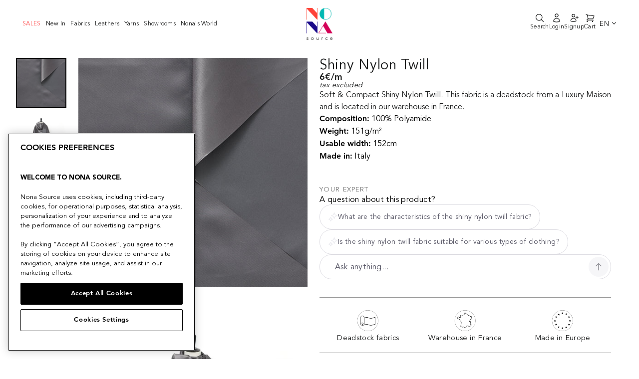

--- FILE ---
content_type: text/html; charset=utf-8
request_url: https://www.nona-source.com/products/t24j06666
body_size: 41607
content:
<!doctype html>
<html class="no-js" lang="en">
  <head>
    


    <!-- OptanonConsentNoticeStart -->
<script type="text/javascript" src="https://cdn.cookielaw.org/consent/e38d50e8-e9c1-48a4-bae2-8dac617c013a/OtAutoBlock.js" ></script>
<script src="https://cdn.cookielaw.org/scripttemplates/otSDKStub.js" data-document-language="true" type="text/javascript" charset="UTF-8" data-domain-script="e38d50e8-e9c1-48a4-bae2-8dac617c013a" ></script>
<script type="text/javascript">
function OptanonWrapper() { }
</script>
<!-- OptanonConsentNoticeEnd -->
    <meta charset="utf-8">
    <meta http-equiv="X-UA-Compatible" content="IE=edge,chrome=1">
    <meta name="viewport" content="width=device-width,initial-scale=1">
    <meta name="theme-color" content="#1c1d1d">

    
        <link rel="canonical" href="https://www.nona-source.com/products/t24j06666">
    
<link
        rel="shortcut icon"
        href="//www.nona-source.com/cdn/shop/files/nona-source-favicon_32x32.png?v=1614614277"
        type="image/png"
      ><meta
      name="google-site-verification"
      content="LKe0F4Bv8SDN_N1tXzBS6vbJ72-_sAkvfOY1hpAnzxg"
    >

    <!-- Google Tag Manager -->
<script>(function(w,d,s,l,i){w[l]=w[l]||[];w[l].push({'gtm.start':
  new Date().getTime(),event:'gtm.js'});var f=d.getElementsByTagName(s)[0],
  j=d.createElement(s),dl=l!='dataLayer'?'&l='+l:'';j.async=true;j.src=
  'https://www.googletagmanager.com/gtm.js?id='+i+dl;f.parentNode.insertBefore(j,f);
  })(window,document,'script','dataLayer','GTM-WVR586N');</script>
  <!-- End Google Tag Manager -->

    
<script type='application/ld+json'>
      {
        "@context": "http://schema.org/",
        "@type": "Product",
        "name": "T24J06666 | Shiny Nylon Twill",
        "url": "https://www.nona-source.com/products/t24j06666",
        
        
        "image": [
          "https://www.nona-source.com/cdn/shop/files/T24J06666_Asphalt_01_1800x.jpg?v=1714054902"
        ],
        
        "description": "Soft &amp; Compact Shiny Nylon Twill. This fabric is a deadstock from a Luxury Maison and is located in our warehouse in France.",
        
        "sku": "9090909308179",
        
        "brand": {
          "@type": "Brand",
          "name": "Nona Source"
        },
        
        "offers": [
          

          {
            "@type" : "Offer",
            "availability" : "http://schema.org/InStock",
            "price" : "66.0",
            "priceCurrency" : "EUR",
            "url" : "https://www.nona-source.com/products/t24j06666?variant=47934375035222"
          },
          {
            "@type" : "Offer",
            "availability" : "http://schema.org/InStock",
            "price" : "444.0",
            "priceCurrency" : "EUR",
            "url" : "https://www.nona-source.com/products/t24j06666?variant=47934375133526"
          }
        ]
      
      }
    </script>
  

<script type='application/ld+json'>
  {
    "@context": "http://schema.org",
    "@type": "Organization",
    "name": "Nona Source",
    
    "sameAs": [
      "",
      "",
      "",
      "https://instagram.com",
      "",
      "",
      "",
      ""
    ],
    "url": "https://www.nona-source.com"
  }
</script>



    <title>T24J06666 | Shiny Nylon Twill
&ndash; Nona Source

</title><meta
        name="description"
        content="Soft &amp;amp; Compact Shiny Nylon Twill. This fabric is a deadstock from a Luxury Maison and is located in our warehouse in France."
      ><meta property="og:site_name" content="Nona Source">
  <meta property="og:url" content="https://www.nona-source.com/products/t24j06666">
  <meta property="og:title" content="T24J06666 | Shiny Nylon Twill">
  <meta property="og:type" content="product">
  <meta property="og:description" content="Soft &amp;amp; Compact Shiny Nylon Twill. This fabric is a deadstock from a Luxury Maison and is located in our warehouse in France."><meta property="og:image" content="http://www.nona-source.com/cdn/shop/files/T24J06666_Asphalt_01_1200x1200.jpg?v=1714054902"><meta property="og:image" content="http://www.nona-source.com/cdn/shop/files/T24J06666_Asphalt_02_1200x1200.jpg?v=1714054902"><meta property="og:image" content="http://www.nona-source.com/cdn/shop/files/preview_images/4e010e611e544320adbcc64434dd24b9.thumbnail.0000000000_1200x1200.jpg?v=1714054925">
  <meta property="og:image:secure_url" content="https://www.nona-source.com/cdn/shop/files/T24J06666_Asphalt_01_1200x1200.jpg?v=1714054902"><meta property="og:image:secure_url" content="https://www.nona-source.com/cdn/shop/files/T24J06666_Asphalt_02_1200x1200.jpg?v=1714054902"><meta property="og:image:secure_url" content="https://www.nona-source.com/cdn/shop/files/preview_images/4e010e611e544320adbcc64434dd24b9.thumbnail.0000000000_1200x1200.jpg?v=1714054925">
  <meta name="twitter:site" content="@">
  <meta name="twitter:card" content="summary_large_image">
  <meta name="twitter:title" content="T24J06666 | Shiny Nylon Twill">
  <meta name="twitter:description" content="Soft &amp;amp; Compact Shiny Nylon Twill. This fabric is a deadstock from a Luxury Maison and is located in our warehouse in France.">


    <script
      src="https://cdnjs.cloudflare.com/ajax/libs/jquery/3.5.1/jquery.min.js"
    ></script>

    <!-- Bootstrap -->
    

    <link href="//www.nona-source.com/cdn/shop/t/32/assets/multirange.css?v=90703369462743854801719838242" rel="stylesheet" type="text/css" media="all" />
    <link href="//www.nona-source.com/cdn/shop/t/32/assets/style.min.css?v=60832083413914884741719838244" rel="stylesheet" type="text/css" media="all" />
    <link href="//www.nona-source.com/cdn/shop/t/32/assets/theme.scss.css?v=96787921572791717641719838708" rel="stylesheet" type="text/css" media="all" />

    <style data-shopify>
      .collection-item__title {
        font-size: 14.4px;
      }

      @media screen and (min-width: 769px) {
        .collection-item__title {
          font-size: 18px;
        }
      }
    </style>

    <script>
      document.documentElement.className = document.documentElement.className.replace('no-js', 'js');

      window.theme = window.theme || {};
      theme.routes = {
        cart: "/cart",
        cartAdd: "/cart/add",
        cartChange: "/cart/change"
      };
      theme.strings = {
        addToCart: "Add to cart",
        soldOut: "Sold Out",
        unavailable: "Unavailable",
        stockLabel: "Only [count] items in stock!",
        willNotShipUntil: "Will not ship until [date]",
        willBeInStockAfter: "Will be in stock after [date]",
        waitingForStock: "Inventory on the way",
        savePrice: "Save [saved_amount]",
        cartEmpty: "Your cart is currently empty.",
        cartTermsConfirmation: "You must agree with the terms and conditions of sales to check out"
      };
      theme.settings = {
        dynamicVariantsEnable: false,
        dynamicVariantType: "button",
        cartType: "drawer",
        moneyFormat: "{{amount}}€",
        saveType: "dollar",
        recentlyViewedEnabled: false,
        predictiveSearch: true,
        predictiveSearchType: "product",
        inventoryThreshold: 10,
        quickView: false,
        themeName: 'Impulse',
        themeVersion: "3.1.0"
      };

      window.customer = window.theme || {};

      // Used in React app for signUp

      window.customer.tags = null;

      

      
        window.customer.updatedInfo = false;
      

      // Shopify Storefront Access Token

      window.shopDomain = "www.nona-source.com";

      window.domain = "www.nona-source.com";
      
        window.accessToken = "ef91b9b25ec060351ade8c8b922879db";
      
    </script>

    <meta name="domain" content="www.nona-source.com">

    <script>window.performance && window.performance.mark && window.performance.mark('shopify.content_for_header.start');</script><meta name="facebook-domain-verification" content="blv2l91uhxj1gssvo27kahclf8q5h0">
<meta name="facebook-domain-verification" content="5i4n6d6pyczyydczt0q7xj2xgtoha3">
<meta name="google-site-verification" content="_Zw55knlqnGGQKb1cuLamkBlww9h041VTz1sCAKQhlQ">
<meta id="shopify-digital-wallet" name="shopify-digital-wallet" content="/40196866209/digital_wallets/dialog">
<link rel="alternate" hreflang="x-default" href="https://www.nona-source.com/products/t24j06666">
<link rel="alternate" hreflang="en" href="https://www.nona-source.com/products/t24j06666">
<link rel="alternate" hreflang="fr" href="https://www.nona-source.com/fr/products/t24j06666">
<link rel="alternate" type="application/json+oembed" href="https://www.nona-source.com/products/t24j06666.oembed">
<script async="async" src="/checkouts/internal/preloads.js?locale=en-FR"></script>
<script id="shopify-features" type="application/json">{"accessToken":"9ccdb9de69781ed484d208069a2532cd","betas":["rich-media-storefront-analytics"],"domain":"www.nona-source.com","predictiveSearch":true,"shopId":40196866209,"locale":"en"}</script>
<script>var Shopify = Shopify || {};
Shopify.shop = "cycl-up.myshopify.com";
Shopify.locale = "en";
Shopify.currency = {"active":"EUR","rate":"1.0"};
Shopify.country = "FR";
Shopify.theme = {"name":"Nona Source - Production","id":168919531862,"schema_name":"Impulse","schema_version":"3.1.0","theme_store_id":null,"role":"main"};
Shopify.theme.handle = "null";
Shopify.theme.style = {"id":null,"handle":null};
Shopify.cdnHost = "www.nona-source.com/cdn";
Shopify.routes = Shopify.routes || {};
Shopify.routes.root = "/";</script>
<script type="module">!function(o){(o.Shopify=o.Shopify||{}).modules=!0}(window);</script>
<script>!function(o){function n(){var o=[];function n(){o.push(Array.prototype.slice.apply(arguments))}return n.q=o,n}var t=o.Shopify=o.Shopify||{};t.loadFeatures=n(),t.autoloadFeatures=n()}(window);</script>
<script id="shop-js-analytics" type="application/json">{"pageType":"product"}</script>
<script defer="defer" async type="module" src="//www.nona-source.com/cdn/shopifycloud/shop-js/modules/v2/client.init-shop-cart-sync_C5BV16lS.en.esm.js"></script>
<script defer="defer" async type="module" src="//www.nona-source.com/cdn/shopifycloud/shop-js/modules/v2/chunk.common_CygWptCX.esm.js"></script>
<script type="module">
  await import("//www.nona-source.com/cdn/shopifycloud/shop-js/modules/v2/client.init-shop-cart-sync_C5BV16lS.en.esm.js");
await import("//www.nona-source.com/cdn/shopifycloud/shop-js/modules/v2/chunk.common_CygWptCX.esm.js");

  window.Shopify.SignInWithShop?.initShopCartSync?.({"fedCMEnabled":true,"windoidEnabled":true});

</script>
<script>(function() {
  var isLoaded = false;
  function asyncLoad() {
    if (isLoaded) return;
    isLoaded = true;
    var urls = ["https:\/\/static.klaviyo.com\/onsite\/js\/R7h3uk\/klaviyo.js?company_id=R7h3uk\u0026shop=cycl-up.myshopify.com","https:\/\/cdn.nfcube.com\/instafeed-0bb4b7a14680f58f685c0f2913178fd7.js?shop=cycl-up.myshopify.com"];
    for (var i = 0; i < urls.length; i++) {
      var s = document.createElement('script');
      s.type = 'text/javascript';
      s.async = true;
      s.src = urls[i];
      var x = document.getElementsByTagName('script')[0];
      x.parentNode.insertBefore(s, x);
    }
  };
  if(window.attachEvent) {
    window.attachEvent('onload', asyncLoad);
  } else {
    window.addEventListener('load', asyncLoad, false);
  }
})();</script>
<script id="__st">var __st={"a":40196866209,"offset":3600,"reqid":"1ae8fdef-42e8-40ee-acfb-12acc5b5673b-1768812189","pageurl":"www.nona-source.com\/products\/t24j06666","u":"b909afe860ad","p":"product","rtyp":"product","rid":8832706871638};</script>
<script>window.ShopifyPaypalV4VisibilityTracking = true;</script>
<script id="captcha-bootstrap">!function(){'use strict';const t='contact',e='account',n='new_comment',o=[[t,t],['blogs',n],['comments',n],[t,'customer']],c=[[e,'customer_login'],[e,'guest_login'],[e,'recover_customer_password'],[e,'create_customer']],r=t=>t.map((([t,e])=>`form[action*='/${t}']:not([data-nocaptcha='true']) input[name='form_type'][value='${e}']`)).join(','),a=t=>()=>t?[...document.querySelectorAll(t)].map((t=>t.form)):[];function s(){const t=[...o],e=r(t);return a(e)}const i='password',u='form_key',d=['recaptcha-v3-token','g-recaptcha-response','h-captcha-response',i],f=()=>{try{return window.sessionStorage}catch{return}},m='__shopify_v',_=t=>t.elements[u];function p(t,e,n=!1){try{const o=window.sessionStorage,c=JSON.parse(o.getItem(e)),{data:r}=function(t){const{data:e,action:n}=t;return t[m]||n?{data:e,action:n}:{data:t,action:n}}(c);for(const[e,n]of Object.entries(r))t.elements[e]&&(t.elements[e].value=n);n&&o.removeItem(e)}catch(o){console.error('form repopulation failed',{error:o})}}const l='form_type',E='cptcha';function T(t){t.dataset[E]=!0}const w=window,h=w.document,L='Shopify',v='ce_forms',y='captcha';let A=!1;((t,e)=>{const n=(g='f06e6c50-85a8-45c8-87d0-21a2b65856fe',I='https://cdn.shopify.com/shopifycloud/storefront-forms-hcaptcha/ce_storefront_forms_captcha_hcaptcha.v1.5.2.iife.js',D={infoText:'Protected by hCaptcha',privacyText:'Privacy',termsText:'Terms'},(t,e,n)=>{const o=w[L][v],c=o.bindForm;if(c)return c(t,g,e,D).then(n);var r;o.q.push([[t,g,e,D],n]),r=I,A||(h.body.append(Object.assign(h.createElement('script'),{id:'captcha-provider',async:!0,src:r})),A=!0)});var g,I,D;w[L]=w[L]||{},w[L][v]=w[L][v]||{},w[L][v].q=[],w[L][y]=w[L][y]||{},w[L][y].protect=function(t,e){n(t,void 0,e),T(t)},Object.freeze(w[L][y]),function(t,e,n,w,h,L){const[v,y,A,g]=function(t,e,n){const i=e?o:[],u=t?c:[],d=[...i,...u],f=r(d),m=r(i),_=r(d.filter((([t,e])=>n.includes(e))));return[a(f),a(m),a(_),s()]}(w,h,L),I=t=>{const e=t.target;return e instanceof HTMLFormElement?e:e&&e.form},D=t=>v().includes(t);t.addEventListener('submit',(t=>{const e=I(t);if(!e)return;const n=D(e)&&!e.dataset.hcaptchaBound&&!e.dataset.recaptchaBound,o=_(e),c=g().includes(e)&&(!o||!o.value);(n||c)&&t.preventDefault(),c&&!n&&(function(t){try{if(!f())return;!function(t){const e=f();if(!e)return;const n=_(t);if(!n)return;const o=n.value;o&&e.removeItem(o)}(t);const e=Array.from(Array(32),(()=>Math.random().toString(36)[2])).join('');!function(t,e){_(t)||t.append(Object.assign(document.createElement('input'),{type:'hidden',name:u})),t.elements[u].value=e}(t,e),function(t,e){const n=f();if(!n)return;const o=[...t.querySelectorAll(`input[type='${i}']`)].map((({name:t})=>t)),c=[...d,...o],r={};for(const[a,s]of new FormData(t).entries())c.includes(a)||(r[a]=s);n.setItem(e,JSON.stringify({[m]:1,action:t.action,data:r}))}(t,e)}catch(e){console.error('failed to persist form',e)}}(e),e.submit())}));const S=(t,e)=>{t&&!t.dataset[E]&&(n(t,e.some((e=>e===t))),T(t))};for(const o of['focusin','change'])t.addEventListener(o,(t=>{const e=I(t);D(e)&&S(e,y())}));const B=e.get('form_key'),M=e.get(l),P=B&&M;t.addEventListener('DOMContentLoaded',(()=>{const t=y();if(P)for(const e of t)e.elements[l].value===M&&p(e,B);[...new Set([...A(),...v().filter((t=>'true'===t.dataset.shopifyCaptcha))])].forEach((e=>S(e,t)))}))}(h,new URLSearchParams(w.location.search),n,t,e,['guest_login'])})(!0,!1)}();</script>
<script integrity="sha256-4kQ18oKyAcykRKYeNunJcIwy7WH5gtpwJnB7kiuLZ1E=" data-source-attribution="shopify.loadfeatures" defer="defer" src="//www.nona-source.com/cdn/shopifycloud/storefront/assets/storefront/load_feature-a0a9edcb.js" crossorigin="anonymous"></script>
<script data-source-attribution="shopify.dynamic_checkout.dynamic.init">var Shopify=Shopify||{};Shopify.PaymentButton=Shopify.PaymentButton||{isStorefrontPortableWallets:!0,init:function(){window.Shopify.PaymentButton.init=function(){};var t=document.createElement("script");t.src="https://www.nona-source.com/cdn/shopifycloud/portable-wallets/latest/portable-wallets.en.js",t.type="module",document.head.appendChild(t)}};
</script>
<script data-source-attribution="shopify.dynamic_checkout.buyer_consent">
  function portableWalletsHideBuyerConsent(e){var t=document.getElementById("shopify-buyer-consent"),n=document.getElementById("shopify-subscription-policy-button");t&&n&&(t.classList.add("hidden"),t.setAttribute("aria-hidden","true"),n.removeEventListener("click",e))}function portableWalletsShowBuyerConsent(e){var t=document.getElementById("shopify-buyer-consent"),n=document.getElementById("shopify-subscription-policy-button");t&&n&&(t.classList.remove("hidden"),t.removeAttribute("aria-hidden"),n.addEventListener("click",e))}window.Shopify?.PaymentButton&&(window.Shopify.PaymentButton.hideBuyerConsent=portableWalletsHideBuyerConsent,window.Shopify.PaymentButton.showBuyerConsent=portableWalletsShowBuyerConsent);
</script>
<script data-source-attribution="shopify.dynamic_checkout.cart.bootstrap">document.addEventListener("DOMContentLoaded",(function(){function t(){return document.querySelector("shopify-accelerated-checkout-cart, shopify-accelerated-checkout")}if(t())Shopify.PaymentButton.init();else{new MutationObserver((function(e,n){t()&&(Shopify.PaymentButton.init(),n.disconnect())})).observe(document.body,{childList:!0,subtree:!0})}}));
</script>
<link id="shopify-accelerated-checkout-styles" rel="stylesheet" media="screen" href="https://www.nona-source.com/cdn/shopifycloud/portable-wallets/latest/accelerated-checkout-backwards-compat.css" crossorigin="anonymous">
<style id="shopify-accelerated-checkout-cart">
        #shopify-buyer-consent {
  margin-top: 1em;
  display: inline-block;
  width: 100%;
}

#shopify-buyer-consent.hidden {
  display: none;
}

#shopify-subscription-policy-button {
  background: none;
  border: none;
  padding: 0;
  text-decoration: underline;
  font-size: inherit;
  cursor: pointer;
}

#shopify-subscription-policy-button::before {
  box-shadow: none;
}

      </style>

<script>window.performance && window.performance.mark && window.performance.mark('shopify.content_for_header.end');</script>

    <script
      src="//www.nona-source.com/cdn/shop/t/32/assets/vendor-scripts-v6.js"
      defer="defer"
    ></script>

    

    <!-- Mobile menu -->
    <link
      rel="stylesheet"
      href="https://cdnjs.cloudflare.com/ajax/libs/font-awesome/5.15.2/css/all.min.css"
    >
    <script
      src="https://cdnjs.cloudflare.com/ajax/libs/popper.js/1.12.9/umd/popper.min.js"
    ></script>
    <script
      src="https://maxcdn.bootstrapcdn.com/bootstrap/4.0.0/js/bootstrap.min.js"
    ></script>
    <!-- End of mobile menu -->

    <!-- Zoom in on product images -->
    <script src="//www.nona-source.com/cdn/shop/t/32/assets/jquery.zoom.js?v=55379741571222329991719838242" defer="defer"></script>
    <!-- Touch/swipe events on product page -->
    <script
      src="//www.nona-source.com/cdn/shop/t/32/assets/swiped-events.min.js?v=8720637535742652271719838243"
      defer="defer"
    ></script>
    <!-- General utilities -->
    <script src="//www.nona-source.com/cdn/shop/t/32/assets/lodash.min.js?v=39631100303889791561719838245" defer="defer"></script>
    <!-- Theme script -->
    <script src="//www.nona-source.com/cdn/shop/t/32/assets/theme.js?v=118270118760786985621767702407" defer="defer"></script>


  <link href="//www.nona-source.com/cdn/shop/t/32/assets/tailwind-2a3c7681.css" rel="stylesheet" type="text/css" media="all" />


<!-- Start of HubSpot Embed Code -->
    <script type="text/javascript" id="hs-script-loader" async defer src="//js-eu1.hs-scripts.com/27149365.js"></script>
    <!-- End of HubSpot Embed Code -->

    <!-- Start of nona-source Zendesk Widget script -->
    
    <!-- End of nona-source Zendesk Widget script -->

    

    <!-- Hotjar Tracking Code for Site 5011257 (nom manquant) -->
    <script>
      (function (h, o, t, j, a, r) {
        h.hj =
          h.hj ||
          function () {
            (h.hj.q = h.hj.q || []).push(arguments);
          };
        h._hjSettings = { hjid: 5011257, hjsv: 6 };
        a = o.getElementsByTagName('head')[0];
        r = o.createElement('script');
        r.async = 1;
        r.src = t + h._hjSettings.hjid + j + h._hjSettings.hjsv;
        a.appendChild(r);
      })(window, document, 'https://static.hotjar.com/c/hotjar-', '.js?sv=');
    </script>
  <!-- BEGIN app block: shopify://apps/klaviyo-email-marketing-sms/blocks/klaviyo-onsite-embed/2632fe16-c075-4321-a88b-50b567f42507 -->












  <script async src="https://static.klaviyo.com/onsite/js/R7h3uk/klaviyo.js?company_id=R7h3uk"></script>
  <script>!function(){if(!window.klaviyo){window._klOnsite=window._klOnsite||[];try{window.klaviyo=new Proxy({},{get:function(n,i){return"push"===i?function(){var n;(n=window._klOnsite).push.apply(n,arguments)}:function(){for(var n=arguments.length,o=new Array(n),w=0;w<n;w++)o[w]=arguments[w];var t="function"==typeof o[o.length-1]?o.pop():void 0,e=new Promise((function(n){window._klOnsite.push([i].concat(o,[function(i){t&&t(i),n(i)}]))}));return e}}})}catch(n){window.klaviyo=window.klaviyo||[],window.klaviyo.push=function(){var n;(n=window._klOnsite).push.apply(n,arguments)}}}}();</script>

  
    <script id="viewed_product">
      if (item == null) {
        var _learnq = _learnq || [];

        var MetafieldReviews = null
        var MetafieldYotpoRating = null
        var MetafieldYotpoCount = null
        var MetafieldLooxRating = null
        var MetafieldLooxCount = null
        var okendoProduct = null
        var okendoProductReviewCount = null
        var okendoProductReviewAverageValue = null
        try {
          // The following fields are used for Customer Hub recently viewed in order to add reviews.
          // This information is not part of __kla_viewed. Instead, it is part of __kla_viewed_reviewed_items
          MetafieldReviews = {};
          MetafieldYotpoRating = null
          MetafieldYotpoCount = null
          MetafieldLooxRating = null
          MetafieldLooxCount = null

          okendoProduct = null
          // If the okendo metafield is not legacy, it will error, which then requires the new json formatted data
          if (okendoProduct && 'error' in okendoProduct) {
            okendoProduct = null
          }
          okendoProductReviewCount = okendoProduct ? okendoProduct.reviewCount : null
          okendoProductReviewAverageValue = okendoProduct ? okendoProduct.reviewAverageValue : null
        } catch (error) {
          console.error('Error in Klaviyo onsite reviews tracking:', error);
        }

        var item = {
          Name: "T24J06666 | Shiny Nylon Twill",
          ProductID: 8832706871638,
          Categories: ["All Deadstock Fabrics","ALL PRODUCTS","ALL PRODUCTS (-MTR by Weturn)","All products w\/o samples (Klaviyo need)","ALL_PRODUCTS_FOR_TVA","Deadstock nylon woven fabrics","Deadstock other woven fabrics","Deadstock Super's, Flannel \u0026 Suitwool","Deadstock Wooly Woven","Last Deadstock Rolls"],
          ImageURL: "https://www.nona-source.com/cdn/shop/files/T24J06666_Asphalt_01_grande.jpg?v=1714054902",
          URL: "https://www.nona-source.com/products/t24j06666",
          Brand: "Nona Source",
          Price: "66.00€",
          Value: "66.00",
          CompareAtPrice: "0.00€"
        };
        _learnq.push(['track', 'Viewed Product', item]);
        _learnq.push(['trackViewedItem', {
          Title: item.Name,
          ItemId: item.ProductID,
          Categories: item.Categories,
          ImageUrl: item.ImageURL,
          Url: item.URL,
          Metadata: {
            Brand: item.Brand,
            Price: item.Price,
            Value: item.Value,
            CompareAtPrice: item.CompareAtPrice
          },
          metafields:{
            reviews: MetafieldReviews,
            yotpo:{
              rating: MetafieldYotpoRating,
              count: MetafieldYotpoCount,
            },
            loox:{
              rating: MetafieldLooxRating,
              count: MetafieldLooxCount,
            },
            okendo: {
              rating: okendoProductReviewAverageValue,
              count: okendoProductReviewCount,
            }
          }
        }]);
      }
    </script>
  




  <script>
    window.klaviyoReviewsProductDesignMode = false
  </script>







<!-- END app block --><script src="https://cdn.shopify.com/extensions/019bb711-9af5-7e6b-bd51-ff81511aedc3/dialog-ai-app-296/assets/setupModal.js" type="text/javascript" defer="defer"></script>
<script src="https://cdn.shopify.com/extensions/019bb711-9af5-7e6b-bd51-ff81511aedc3/dialog-ai-app-296/assets/instant.js" type="text/javascript" defer="defer"></script>
<link href="https://cdn.shopify.com/extensions/019bb711-9af5-7e6b-bd51-ff81511aedc3/dialog-ai-app-296/assets/instant.css" rel="stylesheet" type="text/css" media="all">
<link href="https://monorail-edge.shopifysvc.com" rel="dns-prefetch">
<script>(function(){if ("sendBeacon" in navigator && "performance" in window) {try {var session_token_from_headers = performance.getEntriesByType('navigation')[0].serverTiming.find(x => x.name == '_s').description;} catch {var session_token_from_headers = undefined;}var session_cookie_matches = document.cookie.match(/_shopify_s=([^;]*)/);var session_token_from_cookie = session_cookie_matches && session_cookie_matches.length === 2 ? session_cookie_matches[1] : "";var session_token = session_token_from_headers || session_token_from_cookie || "";function handle_abandonment_event(e) {var entries = performance.getEntries().filter(function(entry) {return /monorail-edge.shopifysvc.com/.test(entry.name);});if (!window.abandonment_tracked && entries.length === 0) {window.abandonment_tracked = true;var currentMs = Date.now();var navigation_start = performance.timing.navigationStart;var payload = {shop_id: 40196866209,url: window.location.href,navigation_start,duration: currentMs - navigation_start,session_token,page_type: "product"};window.navigator.sendBeacon("https://monorail-edge.shopifysvc.com/v1/produce", JSON.stringify({schema_id: "online_store_buyer_site_abandonment/1.1",payload: payload,metadata: {event_created_at_ms: currentMs,event_sent_at_ms: currentMs}}));}}window.addEventListener('pagehide', handle_abandonment_event);}}());</script>
<script id="web-pixels-manager-setup">(function e(e,d,r,n,o){if(void 0===o&&(o={}),!Boolean(null===(a=null===(i=window.Shopify)||void 0===i?void 0:i.analytics)||void 0===a?void 0:a.replayQueue)){var i,a;window.Shopify=window.Shopify||{};var t=window.Shopify;t.analytics=t.analytics||{};var s=t.analytics;s.replayQueue=[],s.publish=function(e,d,r){return s.replayQueue.push([e,d,r]),!0};try{self.performance.mark("wpm:start")}catch(e){}var l=function(){var e={modern:/Edge?\/(1{2}[4-9]|1[2-9]\d|[2-9]\d{2}|\d{4,})\.\d+(\.\d+|)|Firefox\/(1{2}[4-9]|1[2-9]\d|[2-9]\d{2}|\d{4,})\.\d+(\.\d+|)|Chrom(ium|e)\/(9{2}|\d{3,})\.\d+(\.\d+|)|(Maci|X1{2}).+ Version\/(15\.\d+|(1[6-9]|[2-9]\d|\d{3,})\.\d+)([,.]\d+|)( \(\w+\)|)( Mobile\/\w+|) Safari\/|Chrome.+OPR\/(9{2}|\d{3,})\.\d+\.\d+|(CPU[ +]OS|iPhone[ +]OS|CPU[ +]iPhone|CPU IPhone OS|CPU iPad OS)[ +]+(15[._]\d+|(1[6-9]|[2-9]\d|\d{3,})[._]\d+)([._]\d+|)|Android:?[ /-](13[3-9]|1[4-9]\d|[2-9]\d{2}|\d{4,})(\.\d+|)(\.\d+|)|Android.+Firefox\/(13[5-9]|1[4-9]\d|[2-9]\d{2}|\d{4,})\.\d+(\.\d+|)|Android.+Chrom(ium|e)\/(13[3-9]|1[4-9]\d|[2-9]\d{2}|\d{4,})\.\d+(\.\d+|)|SamsungBrowser\/([2-9]\d|\d{3,})\.\d+/,legacy:/Edge?\/(1[6-9]|[2-9]\d|\d{3,})\.\d+(\.\d+|)|Firefox\/(5[4-9]|[6-9]\d|\d{3,})\.\d+(\.\d+|)|Chrom(ium|e)\/(5[1-9]|[6-9]\d|\d{3,})\.\d+(\.\d+|)([\d.]+$|.*Safari\/(?![\d.]+ Edge\/[\d.]+$))|(Maci|X1{2}).+ Version\/(10\.\d+|(1[1-9]|[2-9]\d|\d{3,})\.\d+)([,.]\d+|)( \(\w+\)|)( Mobile\/\w+|) Safari\/|Chrome.+OPR\/(3[89]|[4-9]\d|\d{3,})\.\d+\.\d+|(CPU[ +]OS|iPhone[ +]OS|CPU[ +]iPhone|CPU IPhone OS|CPU iPad OS)[ +]+(10[._]\d+|(1[1-9]|[2-9]\d|\d{3,})[._]\d+)([._]\d+|)|Android:?[ /-](13[3-9]|1[4-9]\d|[2-9]\d{2}|\d{4,})(\.\d+|)(\.\d+|)|Mobile Safari.+OPR\/([89]\d|\d{3,})\.\d+\.\d+|Android.+Firefox\/(13[5-9]|1[4-9]\d|[2-9]\d{2}|\d{4,})\.\d+(\.\d+|)|Android.+Chrom(ium|e)\/(13[3-9]|1[4-9]\d|[2-9]\d{2}|\d{4,})\.\d+(\.\d+|)|Android.+(UC? ?Browser|UCWEB|U3)[ /]?(15\.([5-9]|\d{2,})|(1[6-9]|[2-9]\d|\d{3,})\.\d+)\.\d+|SamsungBrowser\/(5\.\d+|([6-9]|\d{2,})\.\d+)|Android.+MQ{2}Browser\/(14(\.(9|\d{2,})|)|(1[5-9]|[2-9]\d|\d{3,})(\.\d+|))(\.\d+|)|K[Aa][Ii]OS\/(3\.\d+|([4-9]|\d{2,})\.\d+)(\.\d+|)/},d=e.modern,r=e.legacy,n=navigator.userAgent;return n.match(d)?"modern":n.match(r)?"legacy":"unknown"}(),u="modern"===l?"modern":"legacy",c=(null!=n?n:{modern:"",legacy:""})[u],f=function(e){return[e.baseUrl,"/wpm","/b",e.hashVersion,"modern"===e.buildTarget?"m":"l",".js"].join("")}({baseUrl:d,hashVersion:r,buildTarget:u}),m=function(e){var d=e.version,r=e.bundleTarget,n=e.surface,o=e.pageUrl,i=e.monorailEndpoint;return{emit:function(e){var a=e.status,t=e.errorMsg,s=(new Date).getTime(),l=JSON.stringify({metadata:{event_sent_at_ms:s},events:[{schema_id:"web_pixels_manager_load/3.1",payload:{version:d,bundle_target:r,page_url:o,status:a,surface:n,error_msg:t},metadata:{event_created_at_ms:s}}]});if(!i)return console&&console.warn&&console.warn("[Web Pixels Manager] No Monorail endpoint provided, skipping logging."),!1;try{return self.navigator.sendBeacon.bind(self.navigator)(i,l)}catch(e){}var u=new XMLHttpRequest;try{return u.open("POST",i,!0),u.setRequestHeader("Content-Type","text/plain"),u.send(l),!0}catch(e){return console&&console.warn&&console.warn("[Web Pixels Manager] Got an unhandled error while logging to Monorail."),!1}}}}({version:r,bundleTarget:l,surface:e.surface,pageUrl:self.location.href,monorailEndpoint:e.monorailEndpoint});try{o.browserTarget=l,function(e){var d=e.src,r=e.async,n=void 0===r||r,o=e.onload,i=e.onerror,a=e.sri,t=e.scriptDataAttributes,s=void 0===t?{}:t,l=document.createElement("script"),u=document.querySelector("head"),c=document.querySelector("body");if(l.async=n,l.src=d,a&&(l.integrity=a,l.crossOrigin="anonymous"),s)for(var f in s)if(Object.prototype.hasOwnProperty.call(s,f))try{l.dataset[f]=s[f]}catch(e){}if(o&&l.addEventListener("load",o),i&&l.addEventListener("error",i),u)u.appendChild(l);else{if(!c)throw new Error("Did not find a head or body element to append the script");c.appendChild(l)}}({src:f,async:!0,onload:function(){if(!function(){var e,d;return Boolean(null===(d=null===(e=window.Shopify)||void 0===e?void 0:e.analytics)||void 0===d?void 0:d.initialized)}()){var d=window.webPixelsManager.init(e)||void 0;if(d){var r=window.Shopify.analytics;r.replayQueue.forEach((function(e){var r=e[0],n=e[1],o=e[2];d.publishCustomEvent(r,n,o)})),r.replayQueue=[],r.publish=d.publishCustomEvent,r.visitor=d.visitor,r.initialized=!0}}},onerror:function(){return m.emit({status:"failed",errorMsg:"".concat(f," has failed to load")})},sri:function(e){var d=/^sha384-[A-Za-z0-9+/=]+$/;return"string"==typeof e&&d.test(e)}(c)?c:"",scriptDataAttributes:o}),m.emit({status:"loading"})}catch(e){m.emit({status:"failed",errorMsg:(null==e?void 0:e.message)||"Unknown error"})}}})({shopId: 40196866209,storefrontBaseUrl: "https://www.nona-source.com",extensionsBaseUrl: "https://extensions.shopifycdn.com/cdn/shopifycloud/web-pixels-manager",monorailEndpoint: "https://monorail-edge.shopifysvc.com/unstable/produce_batch",surface: "storefront-renderer",enabledBetaFlags: ["2dca8a86"],webPixelsConfigList: [{"id":"3909583190","configuration":"{\"accountID\":\"nona-source\"}","eventPayloadVersion":"v1","runtimeContext":"STRICT","scriptVersion":"880feb60d3284c3325b89f9c0e61c950","type":"APP","apiClientId":76673777665,"privacyPurposes":["ANALYTICS"],"dataSharingAdjustments":{"protectedCustomerApprovalScopes":[]}},{"id":"3834937686","configuration":"{\"accountID\":\"R7h3uk\",\"webPixelConfig\":\"eyJlbmFibGVBZGRlZFRvQ2FydEV2ZW50cyI6IHRydWV9\"}","eventPayloadVersion":"v1","runtimeContext":"STRICT","scriptVersion":"524f6c1ee37bacdca7657a665bdca589","type":"APP","apiClientId":123074,"privacyPurposes":["ANALYTICS","MARKETING"],"dataSharingAdjustments":{"protectedCustomerApprovalScopes":["read_customer_address","read_customer_email","read_customer_name","read_customer_personal_data","read_customer_phone"]}},{"id":"967770454","configuration":"{\"config\":\"{\\\"pixel_id\\\":\\\"AW-11113553355\\\",\\\"target_country\\\":\\\"FR\\\",\\\"gtag_events\\\":[{\\\"type\\\":\\\"begin_checkout\\\",\\\"action_label\\\":\\\"AW-11113553355\\\/PyqNCLnHuOEYEMu7rbMp\\\"},{\\\"type\\\":\\\"search\\\",\\\"action_label\\\":\\\"AW-11113553355\\\/5CrmCLPHuOEYEMu7rbMp\\\"},{\\\"type\\\":\\\"view_item\\\",\\\"action_label\\\":[\\\"AW-11113553355\\\/TWxnCLDHuOEYEMu7rbMp\\\",\\\"MC-7C73C70TVP\\\"]},{\\\"type\\\":\\\"purchase\\\",\\\"action_label\\\":[\\\"AW-11113553355\\\/UrUcCKrHuOEYEMu7rbMp\\\",\\\"MC-7C73C70TVP\\\"]},{\\\"type\\\":\\\"page_view\\\",\\\"action_label\\\":[\\\"AW-11113553355\\\/fXngCK3HuOEYEMu7rbMp\\\",\\\"MC-7C73C70TVP\\\"]},{\\\"type\\\":\\\"add_payment_info\\\",\\\"action_label\\\":\\\"AW-11113553355\\\/LLz2CLzHuOEYEMu7rbMp\\\"},{\\\"type\\\":\\\"add_to_cart\\\",\\\"action_label\\\":\\\"AW-11113553355\\\/LDGNCLbHuOEYEMu7rbMp\\\"}],\\\"enable_monitoring_mode\\\":false}\"}","eventPayloadVersion":"v1","runtimeContext":"OPEN","scriptVersion":"b2a88bafab3e21179ed38636efcd8a93","type":"APP","apiClientId":1780363,"privacyPurposes":[],"dataSharingAdjustments":{"protectedCustomerApprovalScopes":["read_customer_address","read_customer_email","read_customer_name","read_customer_personal_data","read_customer_phone"]}},{"id":"169279830","configuration":"{\"tagID\":\"2613046819912\"}","eventPayloadVersion":"v1","runtimeContext":"STRICT","scriptVersion":"18031546ee651571ed29edbe71a3550b","type":"APP","apiClientId":3009811,"privacyPurposes":["ANALYTICS","MARKETING","SALE_OF_DATA"],"dataSharingAdjustments":{"protectedCustomerApprovalScopes":["read_customer_address","read_customer_email","read_customer_name","read_customer_personal_data","read_customer_phone"]}},{"id":"91259222","eventPayloadVersion":"1","runtimeContext":"LAX","scriptVersion":"5","type":"CUSTOM","privacyPurposes":[],"name":"GTM WebPixel "},{"id":"92307798","eventPayloadVersion":"1","runtimeContext":"LAX","scriptVersion":"3","type":"CUSTOM","privacyPurposes":[],"name":"Manage Cart Samples pixel"},{"id":"shopify-app-pixel","configuration":"{}","eventPayloadVersion":"v1","runtimeContext":"STRICT","scriptVersion":"0450","apiClientId":"shopify-pixel","type":"APP","privacyPurposes":["ANALYTICS","MARKETING"]},{"id":"shopify-custom-pixel","eventPayloadVersion":"v1","runtimeContext":"LAX","scriptVersion":"0450","apiClientId":"shopify-pixel","type":"CUSTOM","privacyPurposes":["ANALYTICS","MARKETING"]}],isMerchantRequest: false,initData: {"shop":{"name":"Nona Source","paymentSettings":{"currencyCode":"EUR"},"myshopifyDomain":"cycl-up.myshopify.com","countryCode":"FR","storefrontUrl":"https:\/\/www.nona-source.com"},"customer":null,"cart":null,"checkout":null,"productVariants":[{"price":{"amount":66.0,"currencyCode":"EUR"},"product":{"title":"T24J06666 | Shiny Nylon Twill","vendor":"Nona Source","id":"8832706871638","untranslatedTitle":"T24J06666 | Shiny Nylon Twill","url":"\/products\/t24j06666","type":"Roll"},"id":"47934375035222","image":{"src":"\/\/www.nona-source.com\/cdn\/shop\/files\/T24J06666_Asphalt_01.jpg?v=1714054902"},"sku":"9090909308230","title":"Asphalt \/ 11","untranslatedTitle":"Asphalt \/ 11"},{"price":{"amount":336.0,"currencyCode":"EUR"},"product":{"title":"T24J06666 | Shiny Nylon Twill","vendor":"Nona Source","id":"8832706871638","untranslatedTitle":"T24J06666 | Shiny Nylon Twill","url":"\/products\/t24j06666","type":"Roll"},"id":"47934375100758","image":{"src":"\/\/www.nona-source.com\/cdn\/shop\/files\/T24J06666_Asphalt_01.jpg?v=1714054902"},"sku":"9090909308179","title":"Asphalt \/ 56","untranslatedTitle":"Asphalt \/ 56"},{"price":{"amount":444.0,"currencyCode":"EUR"},"product":{"title":"T24J06666 | Shiny Nylon Twill","vendor":"Nona Source","id":"8832706871638","untranslatedTitle":"T24J06666 | Shiny Nylon Twill","url":"\/products\/t24j06666","type":"Roll"},"id":"47934375133526","image":{"src":"\/\/www.nona-source.com\/cdn\/shop\/files\/T24J06666_Asphalt_01.jpg?v=1714054902"},"sku":"9090909308148","title":"Asphalt \/ 74","untranslatedTitle":"Asphalt \/ 74"}],"purchasingCompany":null},},"https://www.nona-source.com/cdn","fcfee988w5aeb613cpc8e4bc33m6693e112",{"modern":"","legacy":""},{"shopId":"40196866209","storefrontBaseUrl":"https:\/\/www.nona-source.com","extensionBaseUrl":"https:\/\/extensions.shopifycdn.com\/cdn\/shopifycloud\/web-pixels-manager","surface":"storefront-renderer","enabledBetaFlags":"[\"2dca8a86\"]","isMerchantRequest":"false","hashVersion":"fcfee988w5aeb613cpc8e4bc33m6693e112","publish":"custom","events":"[[\"page_viewed\",{}],[\"product_viewed\",{\"productVariant\":{\"price\":{\"amount\":336.0,\"currencyCode\":\"EUR\"},\"product\":{\"title\":\"T24J06666 | Shiny Nylon Twill\",\"vendor\":\"Nona Source\",\"id\":\"8832706871638\",\"untranslatedTitle\":\"T24J06666 | Shiny Nylon Twill\",\"url\":\"\/products\/t24j06666\",\"type\":\"Roll\"},\"id\":\"47934375100758\",\"image\":{\"src\":\"\/\/www.nona-source.com\/cdn\/shop\/files\/T24J06666_Asphalt_01.jpg?v=1714054902\"},\"sku\":\"9090909308179\",\"title\":\"Asphalt \/ 56\",\"untranslatedTitle\":\"Asphalt \/ 56\"}}]]"});</script><script>
  window.ShopifyAnalytics = window.ShopifyAnalytics || {};
  window.ShopifyAnalytics.meta = window.ShopifyAnalytics.meta || {};
  window.ShopifyAnalytics.meta.currency = 'EUR';
  var meta = {"product":{"id":8832706871638,"gid":"gid:\/\/shopify\/Product\/8832706871638","vendor":"Nona Source","type":"Roll","handle":"t24j06666","variants":[{"id":47934375035222,"price":6600,"name":"T24J06666 | Shiny Nylon Twill - Asphalt \/ 11","public_title":"Asphalt \/ 11","sku":"9090909308230"},{"id":47934375100758,"price":33600,"name":"T24J06666 | Shiny Nylon Twill - Asphalt \/ 56","public_title":"Asphalt \/ 56","sku":"9090909308179"},{"id":47934375133526,"price":44400,"name":"T24J06666 | Shiny Nylon Twill - Asphalt \/ 74","public_title":"Asphalt \/ 74","sku":"9090909308148"}],"remote":false},"page":{"pageType":"product","resourceType":"product","resourceId":8832706871638,"requestId":"1ae8fdef-42e8-40ee-acfb-12acc5b5673b-1768812189"}};
  for (var attr in meta) {
    window.ShopifyAnalytics.meta[attr] = meta[attr];
  }
</script>
<script class="analytics">
  (function () {
    var customDocumentWrite = function(content) {
      var jquery = null;

      if (window.jQuery) {
        jquery = window.jQuery;
      } else if (window.Checkout && window.Checkout.$) {
        jquery = window.Checkout.$;
      }

      if (jquery) {
        jquery('body').append(content);
      }
    };

    var hasLoggedConversion = function(token) {
      if (token) {
        return document.cookie.indexOf('loggedConversion=' + token) !== -1;
      }
      return false;
    }

    var setCookieIfConversion = function(token) {
      if (token) {
        var twoMonthsFromNow = new Date(Date.now());
        twoMonthsFromNow.setMonth(twoMonthsFromNow.getMonth() + 2);

        document.cookie = 'loggedConversion=' + token + '; expires=' + twoMonthsFromNow;
      }
    }

    var trekkie = window.ShopifyAnalytics.lib = window.trekkie = window.trekkie || [];
    if (trekkie.integrations) {
      return;
    }
    trekkie.methods = [
      'identify',
      'page',
      'ready',
      'track',
      'trackForm',
      'trackLink'
    ];
    trekkie.factory = function(method) {
      return function() {
        var args = Array.prototype.slice.call(arguments);
        args.unshift(method);
        trekkie.push(args);
        return trekkie;
      };
    };
    for (var i = 0; i < trekkie.methods.length; i++) {
      var key = trekkie.methods[i];
      trekkie[key] = trekkie.factory(key);
    }
    trekkie.load = function(config) {
      trekkie.config = config || {};
      trekkie.config.initialDocumentCookie = document.cookie;
      var first = document.getElementsByTagName('script')[0];
      var script = document.createElement('script');
      script.type = 'text/javascript';
      script.onerror = function(e) {
        var scriptFallback = document.createElement('script');
        scriptFallback.type = 'text/javascript';
        scriptFallback.onerror = function(error) {
                var Monorail = {
      produce: function produce(monorailDomain, schemaId, payload) {
        var currentMs = new Date().getTime();
        var event = {
          schema_id: schemaId,
          payload: payload,
          metadata: {
            event_created_at_ms: currentMs,
            event_sent_at_ms: currentMs
          }
        };
        return Monorail.sendRequest("https://" + monorailDomain + "/v1/produce", JSON.stringify(event));
      },
      sendRequest: function sendRequest(endpointUrl, payload) {
        // Try the sendBeacon API
        if (window && window.navigator && typeof window.navigator.sendBeacon === 'function' && typeof window.Blob === 'function' && !Monorail.isIos12()) {
          var blobData = new window.Blob([payload], {
            type: 'text/plain'
          });

          if (window.navigator.sendBeacon(endpointUrl, blobData)) {
            return true;
          } // sendBeacon was not successful

        } // XHR beacon

        var xhr = new XMLHttpRequest();

        try {
          xhr.open('POST', endpointUrl);
          xhr.setRequestHeader('Content-Type', 'text/plain');
          xhr.send(payload);
        } catch (e) {
          console.log(e);
        }

        return false;
      },
      isIos12: function isIos12() {
        return window.navigator.userAgent.lastIndexOf('iPhone; CPU iPhone OS 12_') !== -1 || window.navigator.userAgent.lastIndexOf('iPad; CPU OS 12_') !== -1;
      }
    };
    Monorail.produce('monorail-edge.shopifysvc.com',
      'trekkie_storefront_load_errors/1.1',
      {shop_id: 40196866209,
      theme_id: 168919531862,
      app_name: "storefront",
      context_url: window.location.href,
      source_url: "//www.nona-source.com/cdn/s/trekkie.storefront.cd680fe47e6c39ca5d5df5f0a32d569bc48c0f27.min.js"});

        };
        scriptFallback.async = true;
        scriptFallback.src = '//www.nona-source.com/cdn/s/trekkie.storefront.cd680fe47e6c39ca5d5df5f0a32d569bc48c0f27.min.js';
        first.parentNode.insertBefore(scriptFallback, first);
      };
      script.async = true;
      script.src = '//www.nona-source.com/cdn/s/trekkie.storefront.cd680fe47e6c39ca5d5df5f0a32d569bc48c0f27.min.js';
      first.parentNode.insertBefore(script, first);
    };
    trekkie.load(
      {"Trekkie":{"appName":"storefront","development":false,"defaultAttributes":{"shopId":40196866209,"isMerchantRequest":null,"themeId":168919531862,"themeCityHash":"16892908205369688664","contentLanguage":"en","currency":"EUR","eventMetadataId":"f957836d-a1a1-4224-9e1a-9f6e6c9ca25e"},"isServerSideCookieWritingEnabled":true,"monorailRegion":"shop_domain","enabledBetaFlags":["65f19447"]},"Session Attribution":{},"S2S":{"facebookCapiEnabled":false,"source":"trekkie-storefront-renderer","apiClientId":580111}}
    );

    var loaded = false;
    trekkie.ready(function() {
      if (loaded) return;
      loaded = true;

      window.ShopifyAnalytics.lib = window.trekkie;

      var originalDocumentWrite = document.write;
      document.write = customDocumentWrite;
      try { window.ShopifyAnalytics.merchantGoogleAnalytics.call(this); } catch(error) {};
      document.write = originalDocumentWrite;

      window.ShopifyAnalytics.lib.page(null,{"pageType":"product","resourceType":"product","resourceId":8832706871638,"requestId":"1ae8fdef-42e8-40ee-acfb-12acc5b5673b-1768812189","shopifyEmitted":true});

      var match = window.location.pathname.match(/checkouts\/(.+)\/(thank_you|post_purchase)/)
      var token = match? match[1]: undefined;
      if (!hasLoggedConversion(token)) {
        setCookieIfConversion(token);
        window.ShopifyAnalytics.lib.track("Viewed Product",{"currency":"EUR","variantId":47934375035222,"productId":8832706871638,"productGid":"gid:\/\/shopify\/Product\/8832706871638","name":"T24J06666 | Shiny Nylon Twill - Asphalt \/ 11","price":"66.00","sku":"9090909308230","brand":"Nona Source","variant":"Asphalt \/ 11","category":"Roll","nonInteraction":true,"remote":false},undefined,undefined,{"shopifyEmitted":true});
      window.ShopifyAnalytics.lib.track("monorail:\/\/trekkie_storefront_viewed_product\/1.1",{"currency":"EUR","variantId":47934375035222,"productId":8832706871638,"productGid":"gid:\/\/shopify\/Product\/8832706871638","name":"T24J06666 | Shiny Nylon Twill - Asphalt \/ 11","price":"66.00","sku":"9090909308230","brand":"Nona Source","variant":"Asphalt \/ 11","category":"Roll","nonInteraction":true,"remote":false,"referer":"https:\/\/www.nona-source.com\/products\/t24j06666"});
      }
    });


        var eventsListenerScript = document.createElement('script');
        eventsListenerScript.async = true;
        eventsListenerScript.src = "//www.nona-source.com/cdn/shopifycloud/storefront/assets/shop_events_listener-3da45d37.js";
        document.getElementsByTagName('head')[0].appendChild(eventsListenerScript);

})();</script>
<script
  defer
  src="https://www.nona-source.com/cdn/shopifycloud/perf-kit/shopify-perf-kit-3.0.4.min.js"
  data-application="storefront-renderer"
  data-shop-id="40196866209"
  data-render-region="gcp-us-east1"
  data-page-type="product"
  data-theme-instance-id="168919531862"
  data-theme-name="Impulse"
  data-theme-version="3.1.0"
  data-monorail-region="shop_domain"
  data-resource-timing-sampling-rate="10"
  data-shs="true"
  data-shs-beacon="true"
  data-shs-export-with-fetch="true"
  data-shs-logs-sample-rate="1"
  data-shs-beacon-endpoint="https://www.nona-source.com/api/collect"
></script>
</head>

  <body
    class="template-product"
    data-transitions="false"
    data-signed-in="false"
  >
    <!-- Google Tag Manager (noscript) -->
<noscript><iframe src="https://www.googletagmanager.com/ns.html?id=GTM-WVR586N"
  height="0" width="0" style="display:none;visibility:hidden"></iframe></noscript>
  <!-- End Google Tag Manager (noscript) -->

    <a class="in-page-link visually-hidden skip-link" href="#MainContent">Skip to content</a>

    <div id="PageContainer" class="page-container">
      <div class="desktop-pop-up-quantity-alert d-none">
        <p class="mb-0">
          Don't forget, we only have limited quantity. We can't guarantee its availability until you proceed to check
          out!
        </p>
      </div>

      <div class="desktop-vat-exemption-alert d-none z-50">
        <p class="text-bold">You are not eligible for tax exemption if:</p>
        <ul>
          <li>Your company is registered in France</li>
          <li><span class="text-underline">And/or</span> your shipping address is in France</li>
        </ul>
        <p class="text-bold">You can apply for tax exemption if:</p>
        <ul>
          <li>You have an intra-community VAT number out of France</li>
          <li><span class="text-underline">And</span> your shipping address in not in France</li>
        </ul>
        <p>Tax exemption can take a few days to be treated so please send us your demand as soon as you can.</p>
        <p>During this validation time, we can't guarantee your order availability until you proceed to checkout.</p>
        <p>This tax cannot be reimbursed once the order is passed.</p>
      </div>

      <div class="transition-body">
        <div id="shopify-section-header" class="shopify-section">

<style>
  #notification-bar-header {
    background: linear-gradient(180deg, rgba(255, 78, 78, 1), rgba(249, 32, 32, 1) 100%);
  }
</style>

<div id="NavDrawer" class="drawer drawer--right">
  <div class="drawer__contents">
    <div class="drawer__fixed-header drawer__fixed-header--full">
      <div class="drawer__header drawer__header--full appear-animation appear-delay-1">
        <div class="h2 drawer__title">
        </div>
        <div class="drawer__close">
          <button type="button" class="drawer__close-button js-drawer-close">
            <svg aria-hidden="true" focusable="false" role="presentation" class="icon icon-close" viewBox="0 0 64 64"><path d="M19 17.61l27.12 27.13m0-27.12L19 44.74"/></svg>
            <span class="icon__fallback-text">Close menu</span>
          </button>
        </div>
      </div>
    </div>
    <div class="drawer__scrollable">
      <ul class="mobile-nav" role="navigation" aria-label="Primary">
        


          <li class="mobile-nav__item appear-animation appear-delay-2">
            
              <div class="mobile-nav__has-sublist">
                
                  <a href="/collections/all-fabrics"
                    class="mobile-nav__link mobile-nav__link--top-level"
                    id="Label-collections-all-fabrics1"
                    >
                    Fabrics
                  </a>
                  <div class="mobile-nav__toggle">
                    <button type="button"
                      aria-controls="Linklist-collections-all-fabrics1"
                      
                      class="collapsible-trigger collapsible--auto-height ">
                      <span class="collapsible-trigger__icon collapsible-trigger__icon--open" role="presentation">
  <svg aria-hidden="true" focusable="false" role="presentation" class="icon icon--wide icon-chevron-down" viewBox="0 0 28 16"><path d="M1.57 1.59l12.76 12.77L27.1 1.59" stroke-width="2" stroke="#000" fill="none" fill-rule="evenodd"/></svg>
</span>

                    </button>
                  </div>
                
              </div>
            

            
              <div id="Linklist-collections-all-fabrics1"
                class="mobile-nav__sublist collapsible-content collapsible-content--all "
                aria-labelledby="Label-collections-all-fabrics1"
                >
                <div class="collapsible-content__inner">
                  <ul class="mobile-nav__sublist">
                    


                      <li class="mobile-nav__item">
                        <div class="mobile-nav__child-item">
                          
                            <a href="/collections/all-products"
                              class="mobile-nav__link"
                              id="Sublabel-collections-all-products1"
                              >
                              All Products
                            </a>
                          
                          
                        </div>

                        
                      </li>
                    


                      <li class="mobile-nav__item">
                        <div class="mobile-nav__child-item">
                          
                            <a href="/collections/new-in"
                              class="mobile-nav__link"
                              id="Sublabel-collections-new-in2"
                              >
                              New In
                            </a>
                          
                          
                        </div>

                        
                      </li>
                    


                      <li class="mobile-nav__item">
                        <div class="mobile-nav__child-item">
                          
                            <a href="/collections/upholstery"
                              class="mobile-nav__link"
                              id="Sublabel-collections-upholstery3"
                              >
                              Upholstery Fabrics
                            </a>
                          
                          
                        </div>

                        
                      </li>
                    


                      <li class="mobile-nav__item">
                        <div class="mobile-nav__child-item">
                          
                            <a href="/collections/recycled"
                              class="mobile-nav__link"
                              id="Sublabel-collections-recycled4"
                              >
                              Recycled Fabrics
                            </a>
                          
                          
                            <button type="button"
                              aria-controls="Sublinklist-collections-all-fabrics1-collections-recycled4"
                              class="collapsible-trigger ">
                              <span class="collapsible-trigger__icon collapsible-trigger__icon--circle collapsible-trigger__icon--open" role="presentation">
  <svg aria-hidden="true" focusable="false" role="presentation" class="icon icon--wide icon-chevron-down" viewBox="0 0 28 16"><path d="M1.57 1.59l12.76 12.77L27.1 1.59" stroke-width="2" stroke="#000" fill="none" fill-rule="evenodd"/></svg>
</span>

                            </button>
                          
                        </div>

                        
                          <div
                            id="Sublinklist-collections-all-fabrics1-collections-recycled4"
                            aria-labelledby="Sublabel-collections-recycled4"
                            class="mobile-nav__sublist collapsible-content collapsible-content--all "
                            >
                            <div class="collapsible-content__inner">
                              <ul class="mobile-nav__grandchildlist">
                                
                                  <li class="mobile-nav__item">
                                    <a href="/pages/weturn" class="mobile-nav__link" >
                                      Weturn Collection
                                    </a>
                                  </li>
                                
                              </ul>
                            </div>
                          </div>
                        
                      </li>
                    


                      <li class="mobile-nav__item">
                        <div class="mobile-nav__child-item">
                          
                            <a href="/collections/last-chance"
                              class="mobile-nav__link"
                              id="Sublabel-collections-last-chance5"
                              >
                              Sales
                            </a>
                          
                          
                        </div>

                        
                      </li>
                    


                      <li class="mobile-nav__item">
                        <div class="mobile-nav__child-item">
                          
                            <a href="/collections/nona-source-x-benmoyal"
                              class="mobile-nav__link"
                              id="Sublabel-collections-nona-source-x-benmoyal6"
                              >
                              Nona Source x Benmoyal
                            </a>
                          
                          
                        </div>

                        
                      </li>
                    
                  </ul>
                </div>
              </div>
            
          </li>
        


          <li class="mobile-nav__item appear-animation appear-delay-3">
            
              <div class="mobile-nav__has-sublist">
                
                  <a href="/collections/leather"
                    class="mobile-nav__link mobile-nav__link--top-level"
                    id="Label-collections-leather2"
                    >
                    Leathers
                  </a>
                  <div class="mobile-nav__toggle">
                    <button type="button"
                      aria-controls="Linklist-collections-leather2"
                      
                      class="collapsible-trigger collapsible--auto-height ">
                      <span class="collapsible-trigger__icon collapsible-trigger__icon--open" role="presentation">
  <svg aria-hidden="true" focusable="false" role="presentation" class="icon icon--wide icon-chevron-down" viewBox="0 0 28 16"><path d="M1.57 1.59l12.76 12.77L27.1 1.59" stroke-width="2" stroke="#000" fill="none" fill-rule="evenodd"/></svg>
</span>

                    </button>
                  </div>
                
              </div>
            

            
              <div id="Linklist-collections-leather2"
                class="mobile-nav__sublist collapsible-content collapsible-content--all "
                aria-labelledby="Label-collections-leather2"
                >
                <div class="collapsible-content__inner">
                  <ul class="mobile-nav__sublist">
                    


                      <li class="mobile-nav__item">
                        <div class="mobile-nav__child-item">
                          
                            <a href="/collections/leather"
                              class="mobile-nav__link"
                              id="Sublabel-collections-leather1"
                              >
                              Leathers
                            </a>
                          
                          
                        </div>

                        
                      </li>
                    


                      <li class="mobile-nav__item">
                        <div class="mobile-nav__child-item">
                          
                            <a href="/collections/fabrics-microfibres"
                              class="mobile-nav__link"
                              id="Sublabel-collections-fabrics-microfibres2"
                              >
                              Fabrics &amp; Microfibres for leather goods
                            </a>
                          
                          
                        </div>

                        
                      </li>
                    


                      <li class="mobile-nav__item">
                        <div class="mobile-nav__child-item">
                          
                            <a href="/collections/non-animal-leather"
                              class="mobile-nav__link"
                              id="Sublabel-collections-non-animal-leather3"
                              >
                              Fake Leathers &amp; Fur
                            </a>
                          
                          
                        </div>

                        
                      </li>
                    


                      <li class="mobile-nav__item">
                        <div class="mobile-nav__child-item">
                          
                            <a href="/collections/leather-fake"
                              class="mobile-nav__link"
                              id="Sublabel-collections-leather-fake4"
                              >
                              All Leathers &amp; Fake
                            </a>
                          
                          
                        </div>

                        
                      </li>
                    
                  </ul>
                </div>
              </div>
            
          </li>
        


          <li class="mobile-nav__item appear-animation appear-delay-4">
            
              <div class="mobile-nav__has-sublist">
                
                  <a href="/collections/yarns"
                    class="mobile-nav__link mobile-nav__link--top-level"
                    id="Label-collections-yarns3"
                    >
                    Yarns
                  </a>
                  <div class="mobile-nav__toggle">
                    <button type="button"
                      aria-controls="Linklist-collections-yarns3"
                      
                      class="collapsible-trigger collapsible--auto-height ">
                      <span class="collapsible-trigger__icon collapsible-trigger__icon--open" role="presentation">
  <svg aria-hidden="true" focusable="false" role="presentation" class="icon icon--wide icon-chevron-down" viewBox="0 0 28 16"><path d="M1.57 1.59l12.76 12.77L27.1 1.59" stroke-width="2" stroke="#000" fill="none" fill-rule="evenodd"/></svg>
</span>

                    </button>
                  </div>
                
              </div>
            

            
              <div id="Linklist-collections-yarns3"
                class="mobile-nav__sublist collapsible-content collapsible-content--all "
                aria-labelledby="Label-collections-yarns3"
                >
                <div class="collapsible-content__inner">
                  <ul class="mobile-nav__sublist">
                    


                      <li class="mobile-nav__item">
                        <div class="mobile-nav__child-item">
                          
                            <a href="/collections/yarns"
                              class="mobile-nav__link"
                              id="Sublabel-collections-yarns1"
                              >
                              All Yarns
                            </a>
                          
                          
                        </div>

                        
                      </li>
                    
                  </ul>
                </div>
              </div>
            
          </li>
        


          <li class="mobile-nav__item appear-animation appear-delay-5">
            
              <div class="mobile-nav__has-sublist">
                
                  <a href="/pages/showrooms"
                    class="mobile-nav__link mobile-nav__link--top-level"
                    id="Label-pages-showrooms4"
                    >
                    Showrooms
                  </a>
                  <div class="mobile-nav__toggle">
                    <button type="button"
                      aria-controls="Linklist-pages-showrooms4"
                      
                      class="collapsible-trigger collapsible--auto-height ">
                      <span class="collapsible-trigger__icon collapsible-trigger__icon--open" role="presentation">
  <svg aria-hidden="true" focusable="false" role="presentation" class="icon icon--wide icon-chevron-down" viewBox="0 0 28 16"><path d="M1.57 1.59l12.76 12.77L27.1 1.59" stroke-width="2" stroke="#000" fill="none" fill-rule="evenodd"/></svg>
</span>

                    </button>
                  </div>
                
              </div>
            

            
              <div id="Linklist-pages-showrooms4"
                class="mobile-nav__sublist collapsible-content collapsible-content--all "
                aria-labelledby="Label-pages-showrooms4"
                >
                <div class="collapsible-content__inner">
                  <ul class="mobile-nav__sublist">
                    


                      <li class="mobile-nav__item">
                        <div class="mobile-nav__child-item">
                          
                            <a href="/pages/showroom-fabrics"
                              class="mobile-nav__link"
                              id="Sublabel-pages-showroom-fabrics1"
                              >
                              Fabrics Showroom
                            </a>
                          
                          
                        </div>

                        
                      </li>
                    


                      <li class="mobile-nav__item">
                        <div class="mobile-nav__child-item">
                          
                            <a href="/pages/showroom-leathers"
                              class="mobile-nav__link"
                              id="Sublabel-pages-showroom-leathers2"
                              >
                              Leathers Showroom
                            </a>
                          
                          
                        </div>

                        
                      </li>
                    
                  </ul>
                </div>
              </div>
            
          </li>
        


          <li class="mobile-nav__item appear-animation appear-delay-6">
            
              <div class="mobile-nav__has-sublist">
                
                  <a href="/pages/nonas-world"
                    class="mobile-nav__link mobile-nav__link--top-level"
                    id="Label-pages-nonas-world5"
                    >
                    Nona's world
                  </a>
                  <div class="mobile-nav__toggle">
                    <button type="button"
                      aria-controls="Linklist-pages-nonas-world5"
                      
                      class="collapsible-trigger collapsible--auto-height ">
                      <span class="collapsible-trigger__icon collapsible-trigger__icon--open" role="presentation">
  <svg aria-hidden="true" focusable="false" role="presentation" class="icon icon--wide icon-chevron-down" viewBox="0 0 28 16"><path d="M1.57 1.59l12.76 12.77L27.1 1.59" stroke-width="2" stroke="#000" fill="none" fill-rule="evenodd"/></svg>
</span>

                    </button>
                  </div>
                
              </div>
            

            
              <div id="Linklist-pages-nonas-world5"
                class="mobile-nav__sublist collapsible-content collapsible-content--all "
                aria-labelledby="Label-pages-nonas-world5"
                >
                <div class="collapsible-content__inner">
                  <ul class="mobile-nav__sublist">
                    


                      <li class="mobile-nav__item">
                        <div class="mobile-nav__child-item">
                          
                            <a href="/pages/nonas-world"
                              class="mobile-nav__link"
                              id="Sublabel-pages-nonas-world1"
                              >
                              About us
                            </a>
                          
                          
                        </div>

                        
                      </li>
                    


                      <li class="mobile-nav__item">
                        <div class="mobile-nav__child-item">
                          
                            <a href="/pages/the-founding-act"
                              class="mobile-nav__link"
                              id="Sublabel-pages-the-founding-act2"
                              >
                              The Founding Act
                            </a>
                          
                          
                        </div>

                        
                      </li>
                    


                      <li class="mobile-nav__item">
                        <div class="mobile-nav__child-item">
                          
                            <a href="/pages/our-commitments"
                              class="mobile-nav__link"
                              id="Sublabel-pages-our-commitments3"
                              >
                              Our Commitments
                            </a>
                          
                          
                        </div>

                        
                      </li>
                    


                      <li class="mobile-nav__item">
                        <div class="mobile-nav__child-item">
                          
                            <a href="/pages/our-collaborations"
                              class="mobile-nav__link"
                              id="Sublabel-pages-our-collaborations4"
                              >
                              Our Collaborations
                            </a>
                          
                          
                        </div>

                        
                      </li>
                    


                      <li class="mobile-nav__item">
                        <div class="mobile-nav__child-item">
                          
                            <a href="/pages/press"
                              class="mobile-nav__link"
                              id="Sublabel-pages-press5"
                              >
                              Press
                            </a>
                          
                          
                        </div>

                        
                      </li>
                    


                      <li class="mobile-nav__item">
                        <div class="mobile-nav__child-item">
                          
                            <a href="/pages/the-journal"
                              class="mobile-nav__link"
                              id="Sublabel-pages-the-journal6"
                              >
                              Nona&#39;s Journal
                            </a>
                          
                          
                        </div>

                        
                      </li>
                    


                      <li class="mobile-nav__item">
                        <div class="mobile-nav__child-item">
                          
                            <a href="/pages/la-grande-braderie-nona-source"
                              class="mobile-nav__link"
                              id="Sublabel-pages-la-grande-braderie-nona-source7"
                              >
                              La Grande Braderie
                            </a>
                          
                          
                        </div>

                        
                      </li>
                    
                  </ul>
                </div>
              </div>
            
          </li>
        


          <li class="mobile-nav__item appear-animation appear-delay-7">
            
              <div class="mobile-nav__has-sublist">
                
                  <a href="/collections/all-products"
                    class="mobile-nav__link mobile-nav__link--top-level"
                    id="Label-collections-all-products6"
                    >
                    By fabrics type
                  </a>
                  <div class="mobile-nav__toggle">
                    <button type="button"
                      aria-controls="Linklist-collections-all-products6"
                      
                      class="collapsible-trigger collapsible--auto-height ">
                      <span class="collapsible-trigger__icon collapsible-trigger__icon--open" role="presentation">
  <svg aria-hidden="true" focusable="false" role="presentation" class="icon icon--wide icon-chevron-down" viewBox="0 0 28 16"><path d="M1.57 1.59l12.76 12.77L27.1 1.59" stroke-width="2" stroke="#000" fill="none" fill-rule="evenodd"/></svg>
</span>

                    </button>
                  </div>
                
              </div>
            

            
              <div id="Linklist-collections-all-products6"
                class="mobile-nav__sublist collapsible-content collapsible-content--all "
                aria-labelledby="Label-collections-all-products6"
                >
                <div class="collapsible-content__inner">
                  <ul class="mobile-nav__sublist">
                    


                      <li class="mobile-nav__item">
                        <div class="mobile-nav__child-item">
                          
                            <a href="/collections/silkies"
                              class="mobile-nav__link"
                              id="Sublabel-collections-silkies1"
                              >
                              Silky Woven
                            </a>
                          
                          
                            <button type="button"
                              aria-controls="Sublinklist-collections-all-products6-collections-silkies1"
                              class="collapsible-trigger ">
                              <span class="collapsible-trigger__icon collapsible-trigger__icon--circle collapsible-trigger__icon--open" role="presentation">
  <svg aria-hidden="true" focusable="false" role="presentation" class="icon icon--wide icon-chevron-down" viewBox="0 0 28 16"><path d="M1.57 1.59l12.76 12.77L27.1 1.59" stroke-width="2" stroke="#000" fill="none" fill-rule="evenodd"/></svg>
</span>

                            </button>
                          
                        </div>

                        
                          <div
                            id="Sublinklist-collections-all-products6-collections-silkies1"
                            aria-labelledby="Sublabel-collections-silkies1"
                            class="mobile-nav__sublist collapsible-content collapsible-content--all "
                            >
                            <div class="collapsible-content__inner">
                              <ul class="mobile-nav__grandchildlist">
                                
                                  <li class="mobile-nav__item">
                                    <a href="/collections/silk-cady" class="mobile-nav__link" >
                                      Cady & Mikado
                                    </a>
                                  </li>
                                
                                  <li class="mobile-nav__item">
                                    <a href="/collections/canvas" class="mobile-nav__link" >
                                      Canvas
                                    </a>
                                  </li>
                                
                                  <li class="mobile-nav__item">
                                    <a href="/collections/crepe" class="mobile-nav__link" >
                                      Crepe, Sable & Georgette
                                    </a>
                                  </li>
                                
                                  <li class="mobile-nav__item">
                                    <a href="/collections/silk-drap" class="mobile-nav__link" >
                                      Drap
                                    </a>
                                  </li>
                                
                                  <li class="mobile-nav__item">
                                    <a href="/collections/silk-muslin" class="mobile-nav__link" >
                                      Muslin & Organza
                                    </a>
                                  </li>
                                
                                  <li class="mobile-nav__item">
                                    <a href="/collections/silk-pongee" class="mobile-nav__link" >
                                      Pongee
                                    </a>
                                  </li>
                                
                                  <li class="mobile-nav__item">
                                    <a href="/collections/silk-satin" class="mobile-nav__link" >
                                      Satin & Duchess
                                    </a>
                                  </li>
                                
                                  <li class="mobile-nav__item">
                                    <a href="/collections/silk" class="mobile-nav__link" >
                                      Silk
                                    </a>
                                  </li>
                                
                                  <li class="mobile-nav__item">
                                    <a href="/collections/taffetas-radzimir" class="mobile-nav__link" >
                                      Taffeta & Radzimir
                                    </a>
                                  </li>
                                
                                  <li class="mobile-nav__item">
                                    <a href="/collections/silky-twill" class="mobile-nav__link" >
                                      Twill
                                    </a>
                                  </li>
                                
                                  <li class="mobile-nav__item">
                                    <a href="/collections/velvet" class="mobile-nav__link" >
                                      Velvet & Textured
                                    </a>
                                  </li>
                                
                                  <li class="mobile-nav__item">
                                    <a href="/collections/viscose" class="mobile-nav__link" >
                                      Viscose Fabrics
                                    </a>
                                  </li>
                                
                                  <li class="mobile-nav__item">
                                    <a href="/collections/silkies" class="mobile-nav__link" >
                                      All Silky Woven Fabrics
                                    </a>
                                  </li>
                                
                              </ul>
                            </div>
                          </div>
                        
                      </li>
                    


                      <li class="mobile-nav__item">
                        <div class="mobile-nav__child-item">
                          
                            <a href="/collections/wooly-woven"
                              class="mobile-nav__link"
                              id="Sublabel-collections-wooly-woven2"
                              >
                              Wooly Woven
                            </a>
                          
                          
                            <button type="button"
                              aria-controls="Sublinklist-collections-all-products6-collections-wooly-woven2"
                              class="collapsible-trigger ">
                              <span class="collapsible-trigger__icon collapsible-trigger__icon--circle collapsible-trigger__icon--open" role="presentation">
  <svg aria-hidden="true" focusable="false" role="presentation" class="icon icon--wide icon-chevron-down" viewBox="0 0 28 16"><path d="M1.57 1.59l12.76 12.77L27.1 1.59" stroke-width="2" stroke="#000" fill="none" fill-rule="evenodd"/></svg>
</span>

                            </button>
                          
                        </div>

                        
                          <div
                            id="Sublinklist-collections-all-products6-collections-wooly-woven2"
                            aria-labelledby="Sublabel-collections-wooly-woven2"
                            class="mobile-nav__sublist collapsible-content collapsible-content--all "
                            >
                            <div class="collapsible-content__inner">
                              <ul class="mobile-nav__grandchildlist">
                                
                                  <li class="mobile-nav__item">
                                    <a href="/collections/donegal" class="mobile-nav__link" >
                                      Blended & Donegal
                                    </a>
                                  </li>
                                
                                  <li class="mobile-nav__item">
                                    <a href="/collections/mikado-cady" class="mobile-nav__link" >
                                      Cady & Mikado
                                    </a>
                                  </li>
                                
                                  <li class="mobile-nav__item">
                                    <a href="/collections/cashmere" class="mobile-nav__link" >
                                      Cashmere & Precious
                                    </a>
                                  </li>
                                
                                  <li class="mobile-nav__item">
                                    <a href="/collections/wool-checked-striped" class="mobile-nav__link" >
                                      Check, Stripe & Jacquard Wool
                                    </a>
                                  </li>
                                
                                  <li class="mobile-nav__item">
                                    <a href="/collections/wool-drap" class="mobile-nav__link" >
                                      Drap & Felt
                                    </a>
                                  </li>
                                
                                  <li class="mobile-nav__item">
                                    <a href="/collections/wool-gabardine" class="mobile-nav__link" >
                                      Gabardine
                                    </a>
                                  </li>
                                
                                  <li class="mobile-nav__item">
                                    <a href="/collections/fluffy" class="mobile-nav__link" >
                                      Fluffy, Hairy & Curly
                                    </a>
                                  </li>
                                
                                  <li class="mobile-nav__item">
                                    <a href="/collections/bonded" class="mobile-nav__link" >
                                      Splittable & Bonded
                                    </a>
                                  </li>
                                
                                  <li class="mobile-nav__item">
                                    <a href="/collections/super-s-suitwool" class="mobile-nav__link" >
                                      Super's, Flannel & Suitwool
                                    </a>
                                  </li>
                                
                                  <li class="mobile-nav__item">
                                    <a href="/collections/virgin-wool" class="mobile-nav__link" >
                                      Virgin Wool
                                    </a>
                                  </li>
                                
                                  <li class="mobile-nav__item">
                                    <a href="/collections/wool" class="mobile-nav__link" >
                                      Wool
                                    </a>
                                  </li>
                                
                                  <li class="mobile-nav__item">
                                    <a href="/collections/tricotine" class="mobile-nav__link" >
                                      Tricotine
                                    </a>
                                  </li>
                                
                                  <li class="mobile-nav__item">
                                    <a href="/collections/wooly-woven" class="mobile-nav__link" >
                                      All Wooly Woven
                                    </a>
                                  </li>
                                
                              </ul>
                            </div>
                          </div>
                        
                      </li>
                    


                      <li class="mobile-nav__item">
                        <div class="mobile-nav__child-item">
                          
                            <a href="/collections/cotton-woven"
                              class="mobile-nav__link"
                              id="Sublabel-collections-cotton-woven3"
                              >
                              Cotton Woven
                            </a>
                          
                          
                            <button type="button"
                              aria-controls="Sublinklist-collections-all-products6-collections-cotton-woven3"
                              class="collapsible-trigger ">
                              <span class="collapsible-trigger__icon collapsible-trigger__icon--circle collapsible-trigger__icon--open" role="presentation">
  <svg aria-hidden="true" focusable="false" role="presentation" class="icon icon--wide icon-chevron-down" viewBox="0 0 28 16"><path d="M1.57 1.59l12.76 12.77L27.1 1.59" stroke-width="2" stroke="#000" fill="none" fill-rule="evenodd"/></svg>
</span>

                            </button>
                          
                        </div>

                        
                          <div
                            id="Sublinklist-collections-all-products6-collections-cotton-woven3"
                            aria-labelledby="Sublabel-collections-cotton-woven3"
                            class="mobile-nav__sublist collapsible-content collapsible-content--all "
                            >
                            <div class="collapsible-content__inner">
                              <ul class="mobile-nav__grandchildlist">
                                
                                  <li class="mobile-nav__item">
                                    <a href="/collections/batiste" class="mobile-nav__link" >
                                      Batiste & Voile
                                    </a>
                                  </li>
                                
                                  <li class="mobile-nav__item">
                                    <a href="/collections/cotton-canvas" class="mobile-nav__link" >
                                      Canvas
                                    </a>
                                  </li>
                                
                                  <li class="mobile-nav__item">
                                    <a href="/collections/stripes" class="mobile-nav__link" >
                                      Check, Stripe & Jacquard
                                    </a>
                                  </li>
                                
                                  <li class="mobile-nav__item">
                                    <a href="/collections/cotton-satin" class="mobile-nav__link" >
                                      Cotton Satin
                                    </a>
                                  </li>
                                
                                  <li class="mobile-nav__item">
                                    <a href="/collections/denim-1" class="mobile-nav__link" >
                                      Denim & Gabardine
                                    </a>
                                  </li>
                                
                                  <li class="mobile-nav__item">
                                    <a href="/collections/popeline" class="mobile-nav__link" >
                                      Popeline
                                    </a>
                                  </li>
                                
                                  <li class="mobile-nav__item">
                                    <a href="/collections/cotton-twill" class="mobile-nav__link" >
                                      Twill
                                    </a>
                                  </li>
                                
                                  <li class="mobile-nav__item">
                                    <a href="/collections/textured-cotton" class="mobile-nav__link" >
                                      Textured & Honeycomb
                                    </a>
                                  </li>
                                
                                  <li class="mobile-nav__item">
                                    <a href="/collections/velvet-flannel-moleskin" class="mobile-nav__link" >
                                      Velvet, Flannel & Moleskin
                                    </a>
                                  </li>
                                
                                  <li class="mobile-nav__item">
                                    <a href="/collections/cotton-woven" class="mobile-nav__link" >
                                      All Cotton Woven Fabrics
                                    </a>
                                  </li>
                                
                              </ul>
                            </div>
                          </div>
                        
                      </li>
                    


                      <li class="mobile-nav__item">
                        <div class="mobile-nav__child-item">
                          
                            <a href="/collections/lining"
                              class="mobile-nav__link"
                              id="Sublabel-collections-lining4"
                              >
                              Details &amp; Lining
                            </a>
                          
                          
                            <button type="button"
                              aria-controls="Sublinklist-collections-all-products6-collections-lining4"
                              class="collapsible-trigger ">
                              <span class="collapsible-trigger__icon collapsible-trigger__icon--circle collapsible-trigger__icon--open" role="presentation">
  <svg aria-hidden="true" focusable="false" role="presentation" class="icon icon--wide icon-chevron-down" viewBox="0 0 28 16"><path d="M1.57 1.59l12.76 12.77L27.1 1.59" stroke-width="2" stroke="#000" fill="none" fill-rule="evenodd"/></svg>
</span>

                            </button>
                          
                        </div>

                        
                          <div
                            id="Sublinklist-collections-all-products6-collections-lining4"
                            aria-labelledby="Sublabel-collections-lining4"
                            class="mobile-nav__sublist collapsible-content collapsible-content--all "
                            >
                            <div class="collapsible-content__inner">
                              <ul class="mobile-nav__grandchildlist">
                                
                                  <li class="mobile-nav__item">
                                    <a href="/collections/cotton-lining" class="mobile-nav__link" >
                                      Cotton Lining
                                    </a>
                                  </li>
                                
                                  <li class="mobile-nav__item">
                                    <a href="/collections/crinoline" class="mobile-nav__link" >
                                      Crinoline
                                    </a>
                                  </li>
                                
                                  <li class="mobile-nav__item">
                                    <a href="/collections/silk-lining" class="mobile-nav__link" >
                                      Silk lining
                                    </a>
                                  </li>
                                
                                  <li class="mobile-nav__item">
                                    <a href="/collections/technical-lining" class="mobile-nav__link" >
                                      Technical Lining
                                    </a>
                                  </li>
                                
                                  <li class="mobile-nav__item">
                                    <a href="/collections/viscose-lining" class="mobile-nav__link" >
                                      Viscose & Cupro Lining
                                    </a>
                                  </li>
                                
                                  <li class="mobile-nav__item">
                                    <a href="/collections/lining" class="mobile-nav__link" >
                                      All Details & Lining fabrics
                                    </a>
                                  </li>
                                
                              </ul>
                            </div>
                          </div>
                        
                      </li>
                    


                      <li class="mobile-nav__item">
                        <div class="mobile-nav__child-item">
                          
                            <a href="/collections/non-animal-leather"
                              class="mobile-nav__link"
                              id="Sublabel-collections-non-animal-leather5"
                              >
                              Leather &amp; Fake
                            </a>
                          
                          
                            <button type="button"
                              aria-controls="Sublinklist-collections-all-products6-collections-non-animal-leather5"
                              class="collapsible-trigger ">
                              <span class="collapsible-trigger__icon collapsible-trigger__icon--circle collapsible-trigger__icon--open" role="presentation">
  <svg aria-hidden="true" focusable="false" role="presentation" class="icon icon--wide icon-chevron-down" viewBox="0 0 28 16"><path d="M1.57 1.59l12.76 12.77L27.1 1.59" stroke-width="2" stroke="#000" fill="none" fill-rule="evenodd"/></svg>
</span>

                            </button>
                          
                        </div>

                        
                          <div
                            id="Sublinklist-collections-all-products6-collections-non-animal-leather5"
                            aria-labelledby="Sublabel-collections-non-animal-leather5"
                            class="mobile-nav__sublist collapsible-content collapsible-content--all "
                            >
                            <div class="collapsible-content__inner">
                              <ul class="mobile-nav__grandchildlist">
                                
                                  <li class="mobile-nav__item">
                                    <a href="/collections/leather" class="mobile-nav__link" >
                                      Leather
                                    </a>
                                  </li>
                                
                                  <li class="mobile-nav__item">
                                    <a href="/collections/alcantara" class="mobile-nav__link" >
                                      Alcantara
                                    </a>
                                  </li>
                                
                                  <li class="mobile-nav__item">
                                    <a href="/collections/non-animal-leather" class="mobile-nav__link" >
                                      Fake Leather & Fake Fur
                                    </a>
                                  </li>
                                
                                  <li class="mobile-nav__item">
                                    <a href="/collections/leather-fake" class="mobile-nav__link" >
                                      All Leather & Fake
                                    </a>
                                  </li>
                                
                              </ul>
                            </div>
                          </div>
                        
                      </li>
                    


                      <li class="mobile-nav__item">
                        <div class="mobile-nav__child-item">
                          
                            <a href="/collections/knit"
                              class="mobile-nav__link"
                              id="Sublabel-collections-knit6"
                              >
                              Knit
                            </a>
                          
                          
                            <button type="button"
                              aria-controls="Sublinklist-collections-all-products6-collections-knit6"
                              class="collapsible-trigger ">
                              <span class="collapsible-trigger__icon collapsible-trigger__icon--circle collapsible-trigger__icon--open" role="presentation">
  <svg aria-hidden="true" focusable="false" role="presentation" class="icon icon--wide icon-chevron-down" viewBox="0 0 28 16"><path d="M1.57 1.59l12.76 12.77L27.1 1.59" stroke-width="2" stroke="#000" fill="none" fill-rule="evenodd"/></svg>
</span>

                            </button>
                          
                        </div>

                        
                          <div
                            id="Sublinklist-collections-all-products6-collections-knit6"
                            aria-labelledby="Sublabel-collections-knit6"
                            class="mobile-nav__sublist collapsible-content collapsible-content--all "
                            >
                            <div class="collapsible-content__inner">
                              <ul class="mobile-nav__grandchildlist">
                                
                                  <li class="mobile-nav__item">
                                    <a href="/collections/jersey" class="mobile-nav__link" >
                                      Jersey
                                    </a>
                                  </li>
                                
                                  <li class="mobile-nav__item">
                                    <a href="/collections/mesh" class="mobile-nav__link" >
                                      Mesh
                                    </a>
                                  </li>
                                
                                  <li class="mobile-nav__item">
                                    <a href="/collections/molleton" class="mobile-nav__link" >
                                      Molleton
                                    </a>
                                  </li>
                                
                                  <li class="mobile-nav__item">
                                    <a href="/collections/pique" class="mobile-nav__link" >
                                      Pique
                                    </a>
                                  </li>
                                
                                  <li class="mobile-nav__item">
                                    <a href="/collections/tulle-fishnet" class="mobile-nav__link" >
                                      Tulle & Fishnet
                                    </a>
                                  </li>
                                
                                  <li class="mobile-nav__item">
                                    <a href="/collections/knit" class="mobile-nav__link" >
                                      All Knitted fabrics
                                    </a>
                                  </li>
                                
                              </ul>
                            </div>
                          </div>
                        
                      </li>
                    


                      <li class="mobile-nav__item">
                        <div class="mobile-nav__child-item">
                          
                            <a href="/collections/other-woven"
                              class="mobile-nav__link"
                              id="Sublabel-collections-other-woven7"
                              >
                              Other Woven
                            </a>
                          
                          
                            <button type="button"
                              aria-controls="Sublinklist-collections-all-products6-collections-other-woven7"
                              class="collapsible-trigger ">
                              <span class="collapsible-trigger__icon collapsible-trigger__icon--circle collapsible-trigger__icon--open" role="presentation">
  <svg aria-hidden="true" focusable="false" role="presentation" class="icon icon--wide icon-chevron-down" viewBox="0 0 28 16"><path d="M1.57 1.59l12.76 12.77L27.1 1.59" stroke-width="2" stroke="#000" fill="none" fill-rule="evenodd"/></svg>
</span>

                            </button>
                          
                        </div>

                        
                          <div
                            id="Sublinklist-collections-all-products6-collections-other-woven7"
                            aria-labelledby="Sublabel-collections-other-woven7"
                            class="mobile-nav__sublist collapsible-content collapsible-content--all "
                            >
                            <div class="collapsible-content__inner">
                              <ul class="mobile-nav__grandchildlist">
                                
                                  <li class="mobile-nav__item">
                                    <a href="/collections/acetate-woven" class="mobile-nav__link" >
                                      Acetate
                                    </a>
                                  </li>
                                
                                  <li class="mobile-nav__item">
                                    <a href="/collections/elastane-stretch-fabrics" class="mobile-nav__link" >
                                      Elastane & Stretch
                                    </a>
                                  </li>
                                
                                  <li class="mobile-nav__item">
                                    <a href="/collections/linen-woven" class="mobile-nav__link" >
                                      Linen & Natural
                                    </a>
                                  </li>
                                
                                  <li class="mobile-nav__item">
                                    <a href="/collections/nylon-polyamide-woven" class="mobile-nav__link" >
                                      Nylon
                                    </a>
                                  </li>
                                
                                  <li class="mobile-nav__item">
                                    <a href="/collections/fluid-polyester" class="mobile-nav__link" >
                                      Polyester
                                    </a>
                                  </li>
                                
                                  <li class="mobile-nav__item">
                                    <a href="/collections/scuba-neoprene" class="mobile-nav__link" >
                                      Scuba Neoprene
                                    </a>
                                  </li>
                                
                                  <li class="mobile-nav__item">
                                    <a href="/collections/technical-wr-poly" class="mobile-nav__link" >
                                      WR & Coated
                                    </a>
                                  </li>
                                
                                  <li class="mobile-nav__item">
                                    <a href="/collections/other-woven" class="mobile-nav__link" >
                                      All Other Woven fabrics
                                    </a>
                                  </li>
                                
                              </ul>
                            </div>
                          </div>
                        
                      </li>
                    
                  </ul>
                </div>
              </div>
            
          </li>
        


        
          <li class="mobile-nav__item mobile-nav__item--secondary">
            <div class="grid-layout">
              

              
<div class="grid__item one-half appear-animation appear-delay-8">
                  <a href="/account" class="mobile-nav__link">
                    
                      Log in
                    
                  </a>
                </div>
              
            </div>
          </li>
        
      </ul><ul class="mobile-nav__social appear-animation appear-delay-9">
        
          <li class="mobile-nav__social-item">
            <a target="_blank" href="https://instagram.com" title="Nona Source on Instagram">
              <svg aria-hidden="true" focusable="false" role="presentation" class="icon icon-instagram" viewBox="0 0 32 32"><path fill="#444" d="M16 3.094c4.206 0 4.7.019 6.363.094 1.538.069 2.369.325 2.925.544.738.287 1.262.625 1.813 1.175s.894 1.075 1.175 1.813c.212.556.475 1.387.544 2.925.075 1.662.094 2.156.094 6.363s-.019 4.7-.094 6.363c-.069 1.538-.325 2.369-.544 2.925-.288.738-.625 1.262-1.175 1.813s-1.075.894-1.813 1.175c-.556.212-1.387.475-2.925.544-1.663.075-2.156.094-6.363.094s-4.7-.019-6.363-.094c-1.537-.069-2.369-.325-2.925-.544-.737-.288-1.263-.625-1.813-1.175s-.894-1.075-1.175-1.813c-.212-.556-.475-1.387-.544-2.925-.075-1.663-.094-2.156-.094-6.363s.019-4.7.094-6.363c.069-1.537.325-2.369.544-2.925.287-.737.625-1.263 1.175-1.813s1.075-.894 1.813-1.175c.556-.212 1.388-.475 2.925-.544 1.662-.081 2.156-.094 6.363-.094zm0-2.838c-4.275 0-4.813.019-6.494.094-1.675.075-2.819.344-3.819.731-1.037.4-1.913.944-2.788 1.819S1.486 4.656 1.08 5.688c-.387 1-.656 2.144-.731 3.825-.075 1.675-.094 2.213-.094 6.488s.019 4.813.094 6.494c.075 1.675.344 2.819.731 3.825.4 1.038.944 1.913 1.819 2.788s1.756 1.413 2.788 1.819c1 .387 2.144.656 3.825.731s2.213.094 6.494.094 4.813-.019 6.494-.094c1.675-.075 2.819-.344 3.825-.731 1.038-.4 1.913-.944 2.788-1.819s1.413-1.756 1.819-2.788c.387-1 .656-2.144.731-3.825s.094-2.212.094-6.494-.019-4.813-.094-6.494c-.075-1.675-.344-2.819-.731-3.825-.4-1.038-.944-1.913-1.819-2.788s-1.756-1.413-2.788-1.819c-1-.387-2.144-.656-3.825-.731C20.812.275 20.275.256 16 .256z"/><path fill="#444" d="M16 7.912a8.088 8.088 0 0 0 0 16.175c4.463 0 8.087-3.625 8.087-8.088s-3.625-8.088-8.088-8.088zm0 13.338a5.25 5.25 0 1 1 0-10.5 5.25 5.25 0 1 1 0 10.5zM26.294 7.594a1.887 1.887 0 1 1-3.774.002 1.887 1.887 0 0 1 3.774-.003z"/></svg>
              <span class="icon__fallback-text">Instagram</span>
            </a>
          </li>
        
        
        
        
        
        
        
        
        
        
      </ul>
    </div>
  </div>
</div>




  <div id="CartDrawer" class="drawer drawer--right" data-customer-updated="false">


    <form id="cart-drawer-form" action="/cart" method="post" novalidate class="drawer__contents">
      <div class="drawer__fixed-header">
        <div class="drawer__header appear-animation appear-delay-1">
          <div class="h2 drawer__title">Cart</div>
          <div class="drawer__close">
            <button type="button" class="drawer__close-button js-drawer-close">
              <svg aria-hidden="true" focusable="false" role="presentation" class="icon icon-close" viewBox="0 0 64 64"><path d="M19 17.61l27.12 27.13m0-27.12L19 44.74"/></svg>
              <span class="icon__fallback-text">Close cart</span>
            </button>
          </div>
        </div>
      </div>

      <div id="CartContainer" class="drawer__inner"></div>
        



    </form>

      <!-- Sign in content -->
      <div class="sign-in-content d-none">
        <div class="drawer__fixed-header">
          <div class="drawer__header appear-animation appear-delay-1">
            <div class="h2 drawer__title sign-in-title">Sign in</div>
            <div class="drawer__close">
              <button type="button" class="drawer__close-button js-drawer-close">
                <svg aria-hidden="true" focusable="false" role="presentation" class="icon icon-close" viewBox="0 0 64 64"><path d="M19 17.61l27.12 27.13m0-27.12L19 44.74"/></svg>
                <span class="icon__fallback-text">Close cart</span>
              </button>
            </div>
          </div>
        </div>

      <div id="CartContainer" class="drawer__inner"></div>
        <div id="CustomerLoginForm" class="form-vertical">
            <form method="post" action="/account/login" id="customer_login" accept-charset="UTF-8" data-login-with-shop-sign-in="true"><input type="hidden" name="form_type" value="customer_login" /><input type="hidden" name="utf8" value="✓" />
  <input type="hidden" name="checkout_url" id="ajax-checkout-url" value="/">

  

  <label for="CustomerEmail">Email</label>
  <input
    type="email"
    name="customer[email]"
    id="CustomerEmail"
    class="input-full"
    autocorrect="off"
    autocapitalize="off"
    autofocus
  >

  
    <div class="grid-layout">
      <div class="grid__item one-half">
        <label for="CustomerPassword">Password</label>
      </div>
      <div class="grid__item one-half text-right">
        <small class="label-info">
          <span class="ajax-btn-reset-password">
            Forgot password?
          </span>
        </small>
      </div>
    </div>
    <input
      type="password"
      value=""
      name="customer[password]"
      id="CustomerPassword"
      class="input-full"
    >
  

  <button id="btn-submit-ajax-sign-in" class="btn btn--full">
    Sign in
  </button>
  <a
    x-data
    @click="$dispatch('open-drawer', 'signup-company')"
    class="!underline cursor-pointer btn--ajax-cart-secondary btn--cart-secondary"
    style="display: block; margin: auto;"
  >
    Create account
  </a>
</form>

        </div>
      </div>
      <!-- End of sign in content -->

      <!-- Reset password -->
      <div class="ajax-form-reset-password d-none">
        <div class="drawer__fixed-header">
          <div class="drawer__header appear-animation appear-delay-1">
            <div class="h2 drawer__title">Reset password</div>
            <div class="drawer__close">
              <button type="button" class="drawer__close-button js-drawer-close">
                <svg aria-hidden="true" focusable="false" role="presentation" class="icon icon-close" viewBox="0 0 64 64"><path d="M19 17.61l27.12 27.13m0-27.12L19 44.74"/></svg>
                <span class="icon__fallback-text">Close cart</span>
              </button>
            </div>
          </div>
        </div>

        <div id="RecoverPasswordForm">
          <div class="form-vertical">
            <p class="reset-password-subtitle">We will send you an email to reset your password.</p>
    
            <form method="post" action="/account/recover" accept-charset="UTF-8"><input type="hidden" name="form_type" value="recover_customer_password" /><input type="hidden" name="utf8" value="✓" />
    
              
  
              
  
              <label for="RecoverEmail">Email</label>
              <input type="email" value="" name="email" id="RecoverEmail" class="input-full" autocorrect="off" autocapitalize="off">
  
              <p>
                  <button type="submit" class="btn">
                      Submit
                  </button>
              </p>
              <button type="button" class="cancel-reset-password">
                  Cancel
              </button>
            </form>
          </div>
        </div>
      </div>
      <!-- End of reset password --></div>
    <!-- End of cart drawer -->

  </div>


<header
  id="header"
  data-section-id="header"
  data-section-type="header-section"
  class="header-desktop transition-all duration-500 flex flex-col fixed top-0"
  x-data="{ isTop: true, open: -1, openDrawerMenu: false }"
  x-init="
      () => {
      $watch('openDrawerMenu', openDrawerMenu => {
          if (openDrawerMenu) {
              document.body.classList.add('overflow-hidden', 'fixed', 'w-screen', 'h-screen');
          } else {
              document.body.classList.remove('overflow-hidden', 'fixed', 'w-screen', 'h-screen');
          }
      });
      $watch('isTop', () => {
          setTimeout(() => {
              const height = document.querySelector('#header')?.offsetHeight;
              height && document.documentElement.style.setProperty('--header-height', `${height}px`);
          }, 500);
      })
    }
  "
  @scroll.window="isTop = (window.pageYOffset < 50) ? true : false"
>
  <!-- Mobile drawer -->

  <div
    role="menu"
    :class="{ '!translate-x-0': openDrawerMenu }"
    class="z-50 absolute inset-0 w-screen h-screen bg-white -translate-x-full transition-all duration-500 py-4 overflow-y-auto lg:hidden"
  >
    <div class="px-4">
      <button type="button" @click="openDrawerMenu = false">
        <svg
  xmlns='http://www.w3.org/2000/svg'
  fill='none'
  viewBox='0 0 24 24'
  stroke-width='1.5'
  stroke='currentColor'
  class='w-6 h-6'
>
  <path stroke-linecap="round" stroke-linejoin="round" d="M6 18L18 6M6 6l12 12" />
</svg>

      </button>
      <div class="flex justify-center">
        
  
<style data-shopify>
      .site-header__logo a {
        width: 100px;
      }
    </style>

    
      <div class="h1 site-header__logo" itemscope itemtype="http://schema.org/Organization">
    

    
      <a
        href="/"
        itemprop="url"
      >
        <img
          :class="!isTop && '!h-12'"
          class="desktop-logo transition-all duration-500 h-16"
          src="//www.nona-source.com/cdn/shop/files/nona-source-logo-min_89a35b1a-8f52-4016-8b88-c898a867d766_60x.png?v=1614010403"
          srcset="//www.nona-source.com/cdn/shop/files/nona-source-logo-min_89a35b1a-8f52-4016-8b88-c898a867d766_60x.png?v=1614010403 1x, //www.nona-source.com/cdn/shop/files/nona-source-logo-min_89a35b1a-8f52-4016-8b88-c898a867d766_60x@2x.png?v=1614010403 2x"
          alt="Deadstock fabrics and leathers"
          itemprop="logo"
        >
      </a>
    
    
      </div>
    
  

  

  

  

  

  

  

  


      </div>
    </div>

    <div class="flex flex-col justify-between items-center h-[55vh]">
      <div class="flex justify-center items-center w-full">
        <nav
          x-cloak
          x-data="{ navItem: 0, open_1: false, open_2: false }"
          class="flex flex-col mt-5 w-full gap-5"
        >
          <ul class="flex gap-1 overflow-x-auto m-0 w-full border-t border-b border-solid border-black/40 hiddenScroll">
            
              <li
                @click='(open_2=false, open_1=false, navItem=0, $el.scrollIntoView({behavior: "smooth", block: "nearest", inline: "center"}))'
                class="m-0 p-3"
              >
                <span
                  :class="navItem === 0 ? 'underline': '!no-underline'"
                  class="custom-nav-item whitespace-nowrap"
                >Fabrics</span>
              </li>
            
              <li
                @click='(open_2=false, open_1=false, navItem=1, $el.scrollIntoView({behavior: "smooth", block: "nearest", inline: "center"}))'
                class="m-0 p-3"
              >
                <span
                  :class="navItem === 1 ? 'underline': '!no-underline'"
                  class="custom-nav-item whitespace-nowrap"
                >Leathers</span>
              </li>
            
              <li
                @click='(open_2=false, open_1=false, navItem=2, $el.scrollIntoView({behavior: "smooth", block: "nearest", inline: "center"}))'
                class="m-0 p-3"
              >
                <span
                  :class="navItem === 2 ? 'underline': '!no-underline'"
                  class="custom-nav-item whitespace-nowrap"
                >Yarns</span>
              </li>
            
              <li
                @click='(open_2=false, open_1=false, navItem=3, $el.scrollIntoView({behavior: "smooth", block: "nearest", inline: "center"}))'
                class="m-0 p-3"
              >
                <span
                  :class="navItem === 3 ? 'underline': '!no-underline'"
                  class="custom-nav-item whitespace-nowrap"
                >Showrooms</span>
              </li>
            
              <li
                @click='(open_2=false, open_1=false, navItem=4, $el.scrollIntoView({behavior: "smooth", block: "nearest", inline: "center"}))'
                class="m-0 p-3"
              >
                <span
                  :class="navItem === 4 ? 'underline': '!no-underline'"
                  class="custom-nav-item whitespace-nowrap"
                >Nona's world</span>
              </li>
            
              <li
                @click='(open_2=false, open_1=false, navItem=5, $el.scrollIntoView({behavior: "smooth", block: "nearest", inline: "center"}))'
                class="m-0 p-3"
              >
                <span
                  :class="navItem === 5 ? 'underline': '!no-underline'"
                  class="custom-nav-item whitespace-nowrap"
                >By fabrics type</span>
              </li>
            
          </ul>
          <div class="px-4">
            <!-- Menu Nav Item Level 1 -->

            
            
              
              <div x-show="navItem===0">
                
                  <div
                    @click.outside="active_1=false"
                    x-data="{ active_1: false }"
                  >
                    <div
                      x-show="!open_1"
                      class="justify-between gap-8 flex w-full mb-2"
                    ><a
                        
                          
                            style="color: #ff4e4e"
                          
                          
                          
                          
                          
                          
                        
                        class="custom-nav-item"
                        href="/collections/all-products"
                      >All Products</a>

                      
                    </div>

                    <!-- Menu Nav Item Level 2 -->
                    
                  </div>
                
                  <div
                    @click.outside="active_1=false"
                    x-data="{ active_1: false }"
                  >
                    <div
                      x-show="!open_1"
                      class="justify-between gap-8 flex w-full mb-2"
                    ><a
                        
                          
                          
                            style="color: #111111"
                          
                          
                          
                          
                          
                        
                        class="custom-nav-item"
                        href="/collections/new-in"
                      >New In</a>

                      
                    </div>

                    <!-- Menu Nav Item Level 2 -->
                    
                  </div>
                
                  <div
                    @click.outside="active_1=false"
                    x-data="{ active_1: false }"
                  >
                    <div
                      x-show="!open_1"
                      class="justify-between gap-8 flex w-full mb-2"
                    ><a
                        
                          
                          
                          
                            style="color: #1c1d1d"
                          
                          
                          
                          
                        
                        class="custom-nav-item"
                        href="/collections/upholstery"
                      >Upholstery Fabrics</a>

                      
                    </div>

                    <!-- Menu Nav Item Level 2 -->
                    
                  </div>
                
                  <div
                    @click.outside="active_1=false"
                    x-data="{ active_1: false }"
                  >
                    <div
                      x-show="!open_1"
                      class="justify-between gap-8 flex w-full mb-2"
                    ><a
                        
                          
                          
                          
                          
                            style="color: "
                          
                          
                          
                        
                        class="custom-nav-item"
                        href="/collections/recycled"
                      >Recycled Fabrics</a>

                      
                        <button
                          type="button"
                          @click="active_1 = true, open_1 = true"
                        >
                          <svg
  xmlns='http://www.w3.org/2000/svg'
  viewBox='0 0 20 20'
  fill='currentColor'
  class='w-5 h-5'
>
  <path fill-rule="evenodd" d="M7.21 14.77a.75.75 0 01.02-1.06L11.168 10 7.23 6.29a.75.75 0 111.04-1.08l4.5 4.25a.75.75 0 010 1.08l-4.5 4.25a.75.75 0 01-1.06-.02z" clip-rule="evenodd" />
</svg>

                        </button>
                      
                    </div>

                    <!-- Menu Nav Item Level 2 -->
                    
                      <div x-show="active_1" class="w-full">
                        <div x-show="!open_2" class="flex mb-10">
                          <button
                            type="button"
                            @click="open_1 = false, active_1 = false"
                          >
                            <svg
  xmlns='http://www.w3.org/2000/svg'
  viewBox='0 0 20 20'
  fill='currentColor'
  class='w-5 h-5'
>
  <path fill-rule="evenodd" d="M12.79 5.23a.75.75 0 01-.02 1.06L8.832 10l3.938 3.71a.75.75 0 11-1.04 1.08l-4.5-4.25a.75.75 0 010-1.08l4.5-4.25a.75.75 0 011.06.02z" clip-rule="evenodd" />
</svg>

                          </button>
                          <p class="custom-nav-item flex-1 text-center font-bold">Recycled Fabrics</p>
                        </div>

                        <div class="flex flex-col w-full">
                          
                            <div x-data="{ active_2: false }">
                              <div
                                x-show="!open_2"
                                class="justify-between gap-8 flex mb-2"
                              >
                                <a
                                  class="custom-nav-item"
                                  href="/pages/weturn"
                                >Weturn Collection</a>

                                
                              </div>

                              <!-- Menu Nav Item Level 3 -->
                              
                            </div>
                          
                        </div>
                      </div>
                    
                  </div>
                
                  <div
                    @click.outside="active_1=false"
                    x-data="{ active_1: false }"
                  >
                    <div
                      x-show="!open_1"
                      class="justify-between gap-8 flex w-full mb-2"
                    ><a
                        
                          
                          
                          
                          
                          
                            style="color: "
                          
                          
                        
                        class="custom-nav-item"
                        href="/collections/last-chance"
                      >Sales</a>

                      
                    </div>

                    <!-- Menu Nav Item Level 2 -->
                    
                  </div>
                
                  <div
                    @click.outside="active_1=false"
                    x-data="{ active_1: false }"
                  >
                    <div
                      x-show="!open_1"
                      class="justify-between gap-8 flex w-full mb-2"
                    ><a
                        
                          
                          
                          
                          
                          
                          
                            style="color: "
                          
                        
                        class="custom-nav-item"
                        href="/collections/nona-source-x-benmoyal"
                      >Nona Source x Benmoyal</a>

                      
                    </div>

                    <!-- Menu Nav Item Level 2 -->
                    
                  </div>
                
              </div>
            
              
              <div x-show="navItem===1">
                
                  <div
                    @click.outside="active_1=false"
                    x-data="{ active_1: false }"
                  >
                    <div
                      x-show="!open_1"
                      class="justify-between gap-8 flex w-full mb-2"
                    ><a
                        
                        class="custom-nav-item"
                        href="/collections/leather"
                      >Leathers</a>

                      
                    </div>

                    <!-- Menu Nav Item Level 2 -->
                    
                  </div>
                
                  <div
                    @click.outside="active_1=false"
                    x-data="{ active_1: false }"
                  >
                    <div
                      x-show="!open_1"
                      class="justify-between gap-8 flex w-full mb-2"
                    ><a
                        
                        class="custom-nav-item"
                        href="/collections/fabrics-microfibres"
                      >Fabrics & Microfibres for leather goods</a>

                      
                    </div>

                    <!-- Menu Nav Item Level 2 -->
                    
                  </div>
                
                  <div
                    @click.outside="active_1=false"
                    x-data="{ active_1: false }"
                  >
                    <div
                      x-show="!open_1"
                      class="justify-between gap-8 flex w-full mb-2"
                    ><a
                        
                        class="custom-nav-item"
                        href="/collections/non-animal-leather"
                      >Fake Leathers & Fur</a>

                      
                    </div>

                    <!-- Menu Nav Item Level 2 -->
                    
                  </div>
                
                  <div
                    @click.outside="active_1=false"
                    x-data="{ active_1: false }"
                  >
                    <div
                      x-show="!open_1"
                      class="justify-between gap-8 flex w-full mb-2"
                    ><a
                        
                        class="custom-nav-item"
                        href="/collections/leather-fake"
                      >All Leathers & Fake</a>

                      
                    </div>

                    <!-- Menu Nav Item Level 2 -->
                    
                  </div>
                
              </div>
            
              
              <div x-show="navItem===2">
                
                  <div
                    @click.outside="active_1=false"
                    x-data="{ active_1: false }"
                  >
                    <div
                      x-show="!open_1"
                      class="justify-between gap-8 flex w-full mb-2"
                    ><a
                        
                        class="custom-nav-item"
                        href="/collections/yarns"
                      >All Yarns</a>

                      
                    </div>

                    <!-- Menu Nav Item Level 2 -->
                    
                  </div>
                
              </div>
            
              
              <div x-show="navItem===3">
                
                  <div
                    @click.outside="active_1=false"
                    x-data="{ active_1: false }"
                  >
                    <div
                      x-show="!open_1"
                      class="justify-between gap-8 flex w-full mb-2"
                    ><a
                        
                        class="custom-nav-item"
                        href="/pages/showroom-fabrics"
                      >Fabrics Showroom</a>

                      
                    </div>

                    <!-- Menu Nav Item Level 2 -->
                    
                  </div>
                
                  <div
                    @click.outside="active_1=false"
                    x-data="{ active_1: false }"
                  >
                    <div
                      x-show="!open_1"
                      class="justify-between gap-8 flex w-full mb-2"
                    ><a
                        
                        class="custom-nav-item"
                        href="/pages/showroom-leathers"
                      >Leathers Showroom</a>

                      
                    </div>

                    <!-- Menu Nav Item Level 2 -->
                    
                  </div>
                
              </div>
            
              
              <div x-show="navItem===4">
                
                  <div
                    @click.outside="active_1=false"
                    x-data="{ active_1: false }"
                  >
                    <div
                      x-show="!open_1"
                      class="justify-between gap-8 flex w-full mb-2"
                    ><a
                        
                        class="custom-nav-item"
                        href="/pages/nonas-world"
                      >About us</a>

                      
                    </div>

                    <!-- Menu Nav Item Level 2 -->
                    
                  </div>
                
                  <div
                    @click.outside="active_1=false"
                    x-data="{ active_1: false }"
                  >
                    <div
                      x-show="!open_1"
                      class="justify-between gap-8 flex w-full mb-2"
                    ><a
                        
                        class="custom-nav-item"
                        href="/pages/the-founding-act"
                      >The Founding Act</a>

                      
                    </div>

                    <!-- Menu Nav Item Level 2 -->
                    
                  </div>
                
                  <div
                    @click.outside="active_1=false"
                    x-data="{ active_1: false }"
                  >
                    <div
                      x-show="!open_1"
                      class="justify-between gap-8 flex w-full mb-2"
                    ><a
                        
                        class="custom-nav-item"
                        href="/pages/our-commitments"
                      >Our Commitments</a>

                      
                    </div>

                    <!-- Menu Nav Item Level 2 -->
                    
                  </div>
                
                  <div
                    @click.outside="active_1=false"
                    x-data="{ active_1: false }"
                  >
                    <div
                      x-show="!open_1"
                      class="justify-between gap-8 flex w-full mb-2"
                    ><a
                        
                        class="custom-nav-item"
                        href="/pages/our-collaborations"
                      >Our Collaborations</a>

                      
                    </div>

                    <!-- Menu Nav Item Level 2 -->
                    
                  </div>
                
                  <div
                    @click.outside="active_1=false"
                    x-data="{ active_1: false }"
                  >
                    <div
                      x-show="!open_1"
                      class="justify-between gap-8 flex w-full mb-2"
                    ><a
                        
                        class="custom-nav-item"
                        href="/pages/press"
                      >Press</a>

                      
                    </div>

                    <!-- Menu Nav Item Level 2 -->
                    
                  </div>
                
                  <div
                    @click.outside="active_1=false"
                    x-data="{ active_1: false }"
                  >
                    <div
                      x-show="!open_1"
                      class="justify-between gap-8 flex w-full mb-2"
                    ><a
                        
                        class="custom-nav-item"
                        href="/pages/the-journal"
                      >Nona's Journal</a>

                      
                    </div>

                    <!-- Menu Nav Item Level 2 -->
                    
                  </div>
                
                  <div
                    @click.outside="active_1=false"
                    x-data="{ active_1: false }"
                  >
                    <div
                      x-show="!open_1"
                      class="justify-between gap-8 flex w-full mb-2"
                    ><a
                        
                        class="custom-nav-item"
                        href="/pages/la-grande-braderie-nona-source"
                      >La Grande Braderie</a>

                      
                    </div>

                    <!-- Menu Nav Item Level 2 -->
                    
                  </div>
                
              </div>
            
              
              <div x-show="navItem===5">
                
                  <div
                    @click.outside="active_1=false"
                    x-data="{ active_1: false }"
                  >
                    <div
                      x-show="!open_1"
                      class="justify-between gap-8 flex w-full mb-2"
                    ><a
                        
                        class="custom-nav-item"
                        href="/collections/silkies"
                      >Silky Woven</a>

                      
                        <button
                          type="button"
                          @click="active_1 = true, open_1 = true"
                        >
                          <svg
  xmlns='http://www.w3.org/2000/svg'
  viewBox='0 0 20 20'
  fill='currentColor'
  class='w-5 h-5'
>
  <path fill-rule="evenodd" d="M7.21 14.77a.75.75 0 01.02-1.06L11.168 10 7.23 6.29a.75.75 0 111.04-1.08l4.5 4.25a.75.75 0 010 1.08l-4.5 4.25a.75.75 0 01-1.06-.02z" clip-rule="evenodd" />
</svg>

                        </button>
                      
                    </div>

                    <!-- Menu Nav Item Level 2 -->
                    
                      <div x-show="active_1" class="w-full">
                        <div x-show="!open_2" class="flex mb-10">
                          <button
                            type="button"
                            @click="open_1 = false, active_1 = false"
                          >
                            <svg
  xmlns='http://www.w3.org/2000/svg'
  viewBox='0 0 20 20'
  fill='currentColor'
  class='w-5 h-5'
>
  <path fill-rule="evenodd" d="M12.79 5.23a.75.75 0 01-.02 1.06L8.832 10l3.938 3.71a.75.75 0 11-1.04 1.08l-4.5-4.25a.75.75 0 010-1.08l4.5-4.25a.75.75 0 011.06.02z" clip-rule="evenodd" />
</svg>

                          </button>
                          <p class="custom-nav-item flex-1 text-center font-bold">Silky Woven</p>
                        </div>

                        <div class="flex flex-col w-full">
                          
                            <div x-data="{ active_2: false }">
                              <div
                                x-show="!open_2"
                                class="justify-between gap-8 flex mb-2"
                              >
                                <a
                                  class="custom-nav-item"
                                  href="/collections/silk-cady"
                                >Cady & Mikado</a>

                                
                              </div>

                              <!-- Menu Nav Item Level 3 -->
                              
                            </div>
                          
                            <div x-data="{ active_2: false }">
                              <div
                                x-show="!open_2"
                                class="justify-between gap-8 flex mb-2"
                              >
                                <a
                                  class="custom-nav-item"
                                  href="/collections/canvas"
                                >Canvas</a>

                                
                              </div>

                              <!-- Menu Nav Item Level 3 -->
                              
                            </div>
                          
                            <div x-data="{ active_2: false }">
                              <div
                                x-show="!open_2"
                                class="justify-between gap-8 flex mb-2"
                              >
                                <a
                                  class="custom-nav-item"
                                  href="/collections/crepe"
                                >Crepe, Sable & Georgette</a>

                                
                              </div>

                              <!-- Menu Nav Item Level 3 -->
                              
                            </div>
                          
                            <div x-data="{ active_2: false }">
                              <div
                                x-show="!open_2"
                                class="justify-between gap-8 flex mb-2"
                              >
                                <a
                                  class="custom-nav-item"
                                  href="/collections/silk-drap"
                                >Drap</a>

                                
                              </div>

                              <!-- Menu Nav Item Level 3 -->
                              
                            </div>
                          
                            <div x-data="{ active_2: false }">
                              <div
                                x-show="!open_2"
                                class="justify-between gap-8 flex mb-2"
                              >
                                <a
                                  class="custom-nav-item"
                                  href="/collections/silk-muslin"
                                >Muslin & Organza</a>

                                
                              </div>

                              <!-- Menu Nav Item Level 3 -->
                              
                            </div>
                          
                            <div x-data="{ active_2: false }">
                              <div
                                x-show="!open_2"
                                class="justify-between gap-8 flex mb-2"
                              >
                                <a
                                  class="custom-nav-item"
                                  href="/collections/silk-pongee"
                                >Pongee</a>

                                
                              </div>

                              <!-- Menu Nav Item Level 3 -->
                              
                            </div>
                          
                            <div x-data="{ active_2: false }">
                              <div
                                x-show="!open_2"
                                class="justify-between gap-8 flex mb-2"
                              >
                                <a
                                  class="custom-nav-item"
                                  href="/collections/silk-satin"
                                >Satin & Duchess</a>

                                
                              </div>

                              <!-- Menu Nav Item Level 3 -->
                              
                            </div>
                          
                            <div x-data="{ active_2: false }">
                              <div
                                x-show="!open_2"
                                class="justify-between gap-8 flex mb-2"
                              >
                                <a
                                  class="custom-nav-item"
                                  href="/collections/silk"
                                >Silk</a>

                                
                              </div>

                              <!-- Menu Nav Item Level 3 -->
                              
                            </div>
                          
                            <div x-data="{ active_2: false }">
                              <div
                                x-show="!open_2"
                                class="justify-between gap-8 flex mb-2"
                              >
                                <a
                                  class="custom-nav-item"
                                  href="/collections/taffetas-radzimir"
                                >Taffeta & Radzimir</a>

                                
                              </div>

                              <!-- Menu Nav Item Level 3 -->
                              
                            </div>
                          
                            <div x-data="{ active_2: false }">
                              <div
                                x-show="!open_2"
                                class="justify-between gap-8 flex mb-2"
                              >
                                <a
                                  class="custom-nav-item"
                                  href="/collections/silky-twill"
                                >Twill</a>

                                
                              </div>

                              <!-- Menu Nav Item Level 3 -->
                              
                            </div>
                          
                            <div x-data="{ active_2: false }">
                              <div
                                x-show="!open_2"
                                class="justify-between gap-8 flex mb-2"
                              >
                                <a
                                  class="custom-nav-item"
                                  href="/collections/velvet"
                                >Velvet & Textured</a>

                                
                              </div>

                              <!-- Menu Nav Item Level 3 -->
                              
                            </div>
                          
                            <div x-data="{ active_2: false }">
                              <div
                                x-show="!open_2"
                                class="justify-between gap-8 flex mb-2"
                              >
                                <a
                                  class="custom-nav-item"
                                  href="/collections/viscose"
                                >Viscose Fabrics</a>

                                
                              </div>

                              <!-- Menu Nav Item Level 3 -->
                              
                            </div>
                          
                            <div x-data="{ active_2: false }">
                              <div
                                x-show="!open_2"
                                class="justify-between gap-8 flex mb-2"
                              >
                                <a
                                  class="custom-nav-item"
                                  href="/collections/silkies"
                                >All Silky Woven Fabrics</a>

                                
                              </div>

                              <!-- Menu Nav Item Level 3 -->
                              
                            </div>
                          
                        </div>
                      </div>
                    
                  </div>
                
                  <div
                    @click.outside="active_1=false"
                    x-data="{ active_1: false }"
                  >
                    <div
                      x-show="!open_1"
                      class="justify-between gap-8 flex w-full mb-2"
                    ><a
                        
                        class="custom-nav-item"
                        href="/collections/wooly-woven"
                      >Wooly Woven</a>

                      
                        <button
                          type="button"
                          @click="active_1 = true, open_1 = true"
                        >
                          <svg
  xmlns='http://www.w3.org/2000/svg'
  viewBox='0 0 20 20'
  fill='currentColor'
  class='w-5 h-5'
>
  <path fill-rule="evenodd" d="M7.21 14.77a.75.75 0 01.02-1.06L11.168 10 7.23 6.29a.75.75 0 111.04-1.08l4.5 4.25a.75.75 0 010 1.08l-4.5 4.25a.75.75 0 01-1.06-.02z" clip-rule="evenodd" />
</svg>

                        </button>
                      
                    </div>

                    <!-- Menu Nav Item Level 2 -->
                    
                      <div x-show="active_1" class="w-full">
                        <div x-show="!open_2" class="flex mb-10">
                          <button
                            type="button"
                            @click="open_1 = false, active_1 = false"
                          >
                            <svg
  xmlns='http://www.w3.org/2000/svg'
  viewBox='0 0 20 20'
  fill='currentColor'
  class='w-5 h-5'
>
  <path fill-rule="evenodd" d="M12.79 5.23a.75.75 0 01-.02 1.06L8.832 10l3.938 3.71a.75.75 0 11-1.04 1.08l-4.5-4.25a.75.75 0 010-1.08l4.5-4.25a.75.75 0 011.06.02z" clip-rule="evenodd" />
</svg>

                          </button>
                          <p class="custom-nav-item flex-1 text-center font-bold">Wooly Woven</p>
                        </div>

                        <div class="flex flex-col w-full">
                          
                            <div x-data="{ active_2: false }">
                              <div
                                x-show="!open_2"
                                class="justify-between gap-8 flex mb-2"
                              >
                                <a
                                  class="custom-nav-item"
                                  href="/collections/donegal"
                                >Blended & Donegal</a>

                                
                              </div>

                              <!-- Menu Nav Item Level 3 -->
                              
                            </div>
                          
                            <div x-data="{ active_2: false }">
                              <div
                                x-show="!open_2"
                                class="justify-between gap-8 flex mb-2"
                              >
                                <a
                                  class="custom-nav-item"
                                  href="/collections/mikado-cady"
                                >Cady & Mikado</a>

                                
                              </div>

                              <!-- Menu Nav Item Level 3 -->
                              
                            </div>
                          
                            <div x-data="{ active_2: false }">
                              <div
                                x-show="!open_2"
                                class="justify-between gap-8 flex mb-2"
                              >
                                <a
                                  class="custom-nav-item"
                                  href="/collections/cashmere"
                                >Cashmere & Precious</a>

                                
                              </div>

                              <!-- Menu Nav Item Level 3 -->
                              
                            </div>
                          
                            <div x-data="{ active_2: false }">
                              <div
                                x-show="!open_2"
                                class="justify-between gap-8 flex mb-2"
                              >
                                <a
                                  class="custom-nav-item"
                                  href="/collections/wool-checked-striped"
                                >Check, Stripe & Jacquard Wool</a>

                                
                              </div>

                              <!-- Menu Nav Item Level 3 -->
                              
                            </div>
                          
                            <div x-data="{ active_2: false }">
                              <div
                                x-show="!open_2"
                                class="justify-between gap-8 flex mb-2"
                              >
                                <a
                                  class="custom-nav-item"
                                  href="/collections/wool-drap"
                                >Drap & Felt</a>

                                
                              </div>

                              <!-- Menu Nav Item Level 3 -->
                              
                            </div>
                          
                            <div x-data="{ active_2: false }">
                              <div
                                x-show="!open_2"
                                class="justify-between gap-8 flex mb-2"
                              >
                                <a
                                  class="custom-nav-item"
                                  href="/collections/wool-gabardine"
                                >Gabardine</a>

                                
                              </div>

                              <!-- Menu Nav Item Level 3 -->
                              
                            </div>
                          
                            <div x-data="{ active_2: false }">
                              <div
                                x-show="!open_2"
                                class="justify-between gap-8 flex mb-2"
                              >
                                <a
                                  class="custom-nav-item"
                                  href="/collections/fluffy"
                                >Fluffy, Hairy & Curly</a>

                                
                              </div>

                              <!-- Menu Nav Item Level 3 -->
                              
                            </div>
                          
                            <div x-data="{ active_2: false }">
                              <div
                                x-show="!open_2"
                                class="justify-between gap-8 flex mb-2"
                              >
                                <a
                                  class="custom-nav-item"
                                  href="/collections/bonded"
                                >Splittable & Bonded</a>

                                
                              </div>

                              <!-- Menu Nav Item Level 3 -->
                              
                            </div>
                          
                            <div x-data="{ active_2: false }">
                              <div
                                x-show="!open_2"
                                class="justify-between gap-8 flex mb-2"
                              >
                                <a
                                  class="custom-nav-item"
                                  href="/collections/super-s-suitwool"
                                >Super's, Flannel & Suitwool</a>

                                
                              </div>

                              <!-- Menu Nav Item Level 3 -->
                              
                            </div>
                          
                            <div x-data="{ active_2: false }">
                              <div
                                x-show="!open_2"
                                class="justify-between gap-8 flex mb-2"
                              >
                                <a
                                  class="custom-nav-item"
                                  href="/collections/virgin-wool"
                                >Virgin Wool</a>

                                
                              </div>

                              <!-- Menu Nav Item Level 3 -->
                              
                            </div>
                          
                            <div x-data="{ active_2: false }">
                              <div
                                x-show="!open_2"
                                class="justify-between gap-8 flex mb-2"
                              >
                                <a
                                  class="custom-nav-item"
                                  href="/collections/wool"
                                >Wool</a>

                                
                              </div>

                              <!-- Menu Nav Item Level 3 -->
                              
                            </div>
                          
                            <div x-data="{ active_2: false }">
                              <div
                                x-show="!open_2"
                                class="justify-between gap-8 flex mb-2"
                              >
                                <a
                                  class="custom-nav-item"
                                  href="/collections/tricotine"
                                >Tricotine</a>

                                
                              </div>

                              <!-- Menu Nav Item Level 3 -->
                              
                            </div>
                          
                            <div x-data="{ active_2: false }">
                              <div
                                x-show="!open_2"
                                class="justify-between gap-8 flex mb-2"
                              >
                                <a
                                  class="custom-nav-item"
                                  href="/collections/wooly-woven"
                                >All Wooly Woven</a>

                                
                              </div>

                              <!-- Menu Nav Item Level 3 -->
                              
                            </div>
                          
                        </div>
                      </div>
                    
                  </div>
                
                  <div
                    @click.outside="active_1=false"
                    x-data="{ active_1: false }"
                  >
                    <div
                      x-show="!open_1"
                      class="justify-between gap-8 flex w-full mb-2"
                    ><a
                        
                        class="custom-nav-item"
                        href="/collections/cotton-woven"
                      >Cotton Woven</a>

                      
                        <button
                          type="button"
                          @click="active_1 = true, open_1 = true"
                        >
                          <svg
  xmlns='http://www.w3.org/2000/svg'
  viewBox='0 0 20 20'
  fill='currentColor'
  class='w-5 h-5'
>
  <path fill-rule="evenodd" d="M7.21 14.77a.75.75 0 01.02-1.06L11.168 10 7.23 6.29a.75.75 0 111.04-1.08l4.5 4.25a.75.75 0 010 1.08l-4.5 4.25a.75.75 0 01-1.06-.02z" clip-rule="evenodd" />
</svg>

                        </button>
                      
                    </div>

                    <!-- Menu Nav Item Level 2 -->
                    
                      <div x-show="active_1" class="w-full">
                        <div x-show="!open_2" class="flex mb-10">
                          <button
                            type="button"
                            @click="open_1 = false, active_1 = false"
                          >
                            <svg
  xmlns='http://www.w3.org/2000/svg'
  viewBox='0 0 20 20'
  fill='currentColor'
  class='w-5 h-5'
>
  <path fill-rule="evenodd" d="M12.79 5.23a.75.75 0 01-.02 1.06L8.832 10l3.938 3.71a.75.75 0 11-1.04 1.08l-4.5-4.25a.75.75 0 010-1.08l4.5-4.25a.75.75 0 011.06.02z" clip-rule="evenodd" />
</svg>

                          </button>
                          <p class="custom-nav-item flex-1 text-center font-bold">Cotton Woven</p>
                        </div>

                        <div class="flex flex-col w-full">
                          
                            <div x-data="{ active_2: false }">
                              <div
                                x-show="!open_2"
                                class="justify-between gap-8 flex mb-2"
                              >
                                <a
                                  class="custom-nav-item"
                                  href="/collections/batiste"
                                >Batiste & Voile</a>

                                
                              </div>

                              <!-- Menu Nav Item Level 3 -->
                              
                            </div>
                          
                            <div x-data="{ active_2: false }">
                              <div
                                x-show="!open_2"
                                class="justify-between gap-8 flex mb-2"
                              >
                                <a
                                  class="custom-nav-item"
                                  href="/collections/cotton-canvas"
                                >Canvas</a>

                                
                              </div>

                              <!-- Menu Nav Item Level 3 -->
                              
                            </div>
                          
                            <div x-data="{ active_2: false }">
                              <div
                                x-show="!open_2"
                                class="justify-between gap-8 flex mb-2"
                              >
                                <a
                                  class="custom-nav-item"
                                  href="/collections/stripes"
                                >Check, Stripe & Jacquard</a>

                                
                              </div>

                              <!-- Menu Nav Item Level 3 -->
                              
                            </div>
                          
                            <div x-data="{ active_2: false }">
                              <div
                                x-show="!open_2"
                                class="justify-between gap-8 flex mb-2"
                              >
                                <a
                                  class="custom-nav-item"
                                  href="/collections/cotton-satin"
                                >Cotton Satin</a>

                                
                              </div>

                              <!-- Menu Nav Item Level 3 -->
                              
                            </div>
                          
                            <div x-data="{ active_2: false }">
                              <div
                                x-show="!open_2"
                                class="justify-between gap-8 flex mb-2"
                              >
                                <a
                                  class="custom-nav-item"
                                  href="/collections/denim-1"
                                >Denim & Gabardine</a>

                                
                              </div>

                              <!-- Menu Nav Item Level 3 -->
                              
                            </div>
                          
                            <div x-data="{ active_2: false }">
                              <div
                                x-show="!open_2"
                                class="justify-between gap-8 flex mb-2"
                              >
                                <a
                                  class="custom-nav-item"
                                  href="/collections/popeline"
                                >Popeline</a>

                                
                              </div>

                              <!-- Menu Nav Item Level 3 -->
                              
                            </div>
                          
                            <div x-data="{ active_2: false }">
                              <div
                                x-show="!open_2"
                                class="justify-between gap-8 flex mb-2"
                              >
                                <a
                                  class="custom-nav-item"
                                  href="/collections/cotton-twill"
                                >Twill</a>

                                
                              </div>

                              <!-- Menu Nav Item Level 3 -->
                              
                            </div>
                          
                            <div x-data="{ active_2: false }">
                              <div
                                x-show="!open_2"
                                class="justify-between gap-8 flex mb-2"
                              >
                                <a
                                  class="custom-nav-item"
                                  href="/collections/textured-cotton"
                                >Textured & Honeycomb</a>

                                
                              </div>

                              <!-- Menu Nav Item Level 3 -->
                              
                            </div>
                          
                            <div x-data="{ active_2: false }">
                              <div
                                x-show="!open_2"
                                class="justify-between gap-8 flex mb-2"
                              >
                                <a
                                  class="custom-nav-item"
                                  href="/collections/velvet-flannel-moleskin"
                                >Velvet, Flannel & Moleskin</a>

                                
                              </div>

                              <!-- Menu Nav Item Level 3 -->
                              
                            </div>
                          
                            <div x-data="{ active_2: false }">
                              <div
                                x-show="!open_2"
                                class="justify-between gap-8 flex mb-2"
                              >
                                <a
                                  class="custom-nav-item"
                                  href="/collections/cotton-woven"
                                >All Cotton Woven Fabrics</a>

                                
                              </div>

                              <!-- Menu Nav Item Level 3 -->
                              
                            </div>
                          
                        </div>
                      </div>
                    
                  </div>
                
                  <div
                    @click.outside="active_1=false"
                    x-data="{ active_1: false }"
                  >
                    <div
                      x-show="!open_1"
                      class="justify-between gap-8 flex w-full mb-2"
                    ><a
                        
                        class="custom-nav-item"
                        href="/collections/lining"
                      >Details & Lining</a>

                      
                        <button
                          type="button"
                          @click="active_1 = true, open_1 = true"
                        >
                          <svg
  xmlns='http://www.w3.org/2000/svg'
  viewBox='0 0 20 20'
  fill='currentColor'
  class='w-5 h-5'
>
  <path fill-rule="evenodd" d="M7.21 14.77a.75.75 0 01.02-1.06L11.168 10 7.23 6.29a.75.75 0 111.04-1.08l4.5 4.25a.75.75 0 010 1.08l-4.5 4.25a.75.75 0 01-1.06-.02z" clip-rule="evenodd" />
</svg>

                        </button>
                      
                    </div>

                    <!-- Menu Nav Item Level 2 -->
                    
                      <div x-show="active_1" class="w-full">
                        <div x-show="!open_2" class="flex mb-10">
                          <button
                            type="button"
                            @click="open_1 = false, active_1 = false"
                          >
                            <svg
  xmlns='http://www.w3.org/2000/svg'
  viewBox='0 0 20 20'
  fill='currentColor'
  class='w-5 h-5'
>
  <path fill-rule="evenodd" d="M12.79 5.23a.75.75 0 01-.02 1.06L8.832 10l3.938 3.71a.75.75 0 11-1.04 1.08l-4.5-4.25a.75.75 0 010-1.08l4.5-4.25a.75.75 0 011.06.02z" clip-rule="evenodd" />
</svg>

                          </button>
                          <p class="custom-nav-item flex-1 text-center font-bold">Details & Lining</p>
                        </div>

                        <div class="flex flex-col w-full">
                          
                            <div x-data="{ active_2: false }">
                              <div
                                x-show="!open_2"
                                class="justify-between gap-8 flex mb-2"
                              >
                                <a
                                  class="custom-nav-item"
                                  href="/collections/cotton-lining"
                                >Cotton Lining</a>

                                
                              </div>

                              <!-- Menu Nav Item Level 3 -->
                              
                            </div>
                          
                            <div x-data="{ active_2: false }">
                              <div
                                x-show="!open_2"
                                class="justify-between gap-8 flex mb-2"
                              >
                                <a
                                  class="custom-nav-item"
                                  href="/collections/crinoline"
                                >Crinoline</a>

                                
                              </div>

                              <!-- Menu Nav Item Level 3 -->
                              
                            </div>
                          
                            <div x-data="{ active_2: false }">
                              <div
                                x-show="!open_2"
                                class="justify-between gap-8 flex mb-2"
                              >
                                <a
                                  class="custom-nav-item"
                                  href="/collections/silk-lining"
                                >Silk lining</a>

                                
                              </div>

                              <!-- Menu Nav Item Level 3 -->
                              
                            </div>
                          
                            <div x-data="{ active_2: false }">
                              <div
                                x-show="!open_2"
                                class="justify-between gap-8 flex mb-2"
                              >
                                <a
                                  class="custom-nav-item"
                                  href="/collections/technical-lining"
                                >Technical Lining</a>

                                
                              </div>

                              <!-- Menu Nav Item Level 3 -->
                              
                            </div>
                          
                            <div x-data="{ active_2: false }">
                              <div
                                x-show="!open_2"
                                class="justify-between gap-8 flex mb-2"
                              >
                                <a
                                  class="custom-nav-item"
                                  href="/collections/viscose-lining"
                                >Viscose & Cupro Lining</a>

                                
                              </div>

                              <!-- Menu Nav Item Level 3 -->
                              
                            </div>
                          
                            <div x-data="{ active_2: false }">
                              <div
                                x-show="!open_2"
                                class="justify-between gap-8 flex mb-2"
                              >
                                <a
                                  class="custom-nav-item"
                                  href="/collections/lining"
                                >All Details & Lining fabrics</a>

                                
                              </div>

                              <!-- Menu Nav Item Level 3 -->
                              
                            </div>
                          
                        </div>
                      </div>
                    
                  </div>
                
                  <div
                    @click.outside="active_1=false"
                    x-data="{ active_1: false }"
                  >
                    <div
                      x-show="!open_1"
                      class="justify-between gap-8 flex w-full mb-2"
                    ><a
                        
                        class="custom-nav-item"
                        href="/collections/non-animal-leather"
                      >Leather & Fake</a>

                      
                        <button
                          type="button"
                          @click="active_1 = true, open_1 = true"
                        >
                          <svg
  xmlns='http://www.w3.org/2000/svg'
  viewBox='0 0 20 20'
  fill='currentColor'
  class='w-5 h-5'
>
  <path fill-rule="evenodd" d="M7.21 14.77a.75.75 0 01.02-1.06L11.168 10 7.23 6.29a.75.75 0 111.04-1.08l4.5 4.25a.75.75 0 010 1.08l-4.5 4.25a.75.75 0 01-1.06-.02z" clip-rule="evenodd" />
</svg>

                        </button>
                      
                    </div>

                    <!-- Menu Nav Item Level 2 -->
                    
                      <div x-show="active_1" class="w-full">
                        <div x-show="!open_2" class="flex mb-10">
                          <button
                            type="button"
                            @click="open_1 = false, active_1 = false"
                          >
                            <svg
  xmlns='http://www.w3.org/2000/svg'
  viewBox='0 0 20 20'
  fill='currentColor'
  class='w-5 h-5'
>
  <path fill-rule="evenodd" d="M12.79 5.23a.75.75 0 01-.02 1.06L8.832 10l3.938 3.71a.75.75 0 11-1.04 1.08l-4.5-4.25a.75.75 0 010-1.08l4.5-4.25a.75.75 0 011.06.02z" clip-rule="evenodd" />
</svg>

                          </button>
                          <p class="custom-nav-item flex-1 text-center font-bold">Leather & Fake</p>
                        </div>

                        <div class="flex flex-col w-full">
                          
                            <div x-data="{ active_2: false }">
                              <div
                                x-show="!open_2"
                                class="justify-between gap-8 flex mb-2"
                              >
                                <a
                                  class="custom-nav-item"
                                  href="/collections/leather"
                                >Leather</a>

                                
                              </div>

                              <!-- Menu Nav Item Level 3 -->
                              
                            </div>
                          
                            <div x-data="{ active_2: false }">
                              <div
                                x-show="!open_2"
                                class="justify-between gap-8 flex mb-2"
                              >
                                <a
                                  class="custom-nav-item"
                                  href="/collections/alcantara"
                                >Alcantara</a>

                                
                              </div>

                              <!-- Menu Nav Item Level 3 -->
                              
                            </div>
                          
                            <div x-data="{ active_2: false }">
                              <div
                                x-show="!open_2"
                                class="justify-between gap-8 flex mb-2"
                              >
                                <a
                                  class="custom-nav-item"
                                  href="/collections/non-animal-leather"
                                >Fake Leather & Fake Fur</a>

                                
                              </div>

                              <!-- Menu Nav Item Level 3 -->
                              
                            </div>
                          
                            <div x-data="{ active_2: false }">
                              <div
                                x-show="!open_2"
                                class="justify-between gap-8 flex mb-2"
                              >
                                <a
                                  class="custom-nav-item"
                                  href="/collections/leather-fake"
                                >All Leather & Fake</a>

                                
                              </div>

                              <!-- Menu Nav Item Level 3 -->
                              
                            </div>
                          
                        </div>
                      </div>
                    
                  </div>
                
                  <div
                    @click.outside="active_1=false"
                    x-data="{ active_1: false }"
                  >
                    <div
                      x-show="!open_1"
                      class="justify-between gap-8 flex w-full mb-2"
                    ><a
                        
                        class="custom-nav-item"
                        href="/collections/knit"
                      >Knit</a>

                      
                        <button
                          type="button"
                          @click="active_1 = true, open_1 = true"
                        >
                          <svg
  xmlns='http://www.w3.org/2000/svg'
  viewBox='0 0 20 20'
  fill='currentColor'
  class='w-5 h-5'
>
  <path fill-rule="evenodd" d="M7.21 14.77a.75.75 0 01.02-1.06L11.168 10 7.23 6.29a.75.75 0 111.04-1.08l4.5 4.25a.75.75 0 010 1.08l-4.5 4.25a.75.75 0 01-1.06-.02z" clip-rule="evenodd" />
</svg>

                        </button>
                      
                    </div>

                    <!-- Menu Nav Item Level 2 -->
                    
                      <div x-show="active_1" class="w-full">
                        <div x-show="!open_2" class="flex mb-10">
                          <button
                            type="button"
                            @click="open_1 = false, active_1 = false"
                          >
                            <svg
  xmlns='http://www.w3.org/2000/svg'
  viewBox='0 0 20 20'
  fill='currentColor'
  class='w-5 h-5'
>
  <path fill-rule="evenodd" d="M12.79 5.23a.75.75 0 01-.02 1.06L8.832 10l3.938 3.71a.75.75 0 11-1.04 1.08l-4.5-4.25a.75.75 0 010-1.08l4.5-4.25a.75.75 0 011.06.02z" clip-rule="evenodd" />
</svg>

                          </button>
                          <p class="custom-nav-item flex-1 text-center font-bold">Knit</p>
                        </div>

                        <div class="flex flex-col w-full">
                          
                            <div x-data="{ active_2: false }">
                              <div
                                x-show="!open_2"
                                class="justify-between gap-8 flex mb-2"
                              >
                                <a
                                  class="custom-nav-item"
                                  href="/collections/jersey"
                                >Jersey</a>

                                
                              </div>

                              <!-- Menu Nav Item Level 3 -->
                              
                            </div>
                          
                            <div x-data="{ active_2: false }">
                              <div
                                x-show="!open_2"
                                class="justify-between gap-8 flex mb-2"
                              >
                                <a
                                  class="custom-nav-item"
                                  href="/collections/mesh"
                                >Mesh</a>

                                
                              </div>

                              <!-- Menu Nav Item Level 3 -->
                              
                            </div>
                          
                            <div x-data="{ active_2: false }">
                              <div
                                x-show="!open_2"
                                class="justify-between gap-8 flex mb-2"
                              >
                                <a
                                  class="custom-nav-item"
                                  href="/collections/molleton"
                                >Molleton</a>

                                
                              </div>

                              <!-- Menu Nav Item Level 3 -->
                              
                            </div>
                          
                            <div x-data="{ active_2: false }">
                              <div
                                x-show="!open_2"
                                class="justify-between gap-8 flex mb-2"
                              >
                                <a
                                  class="custom-nav-item"
                                  href="/collections/pique"
                                >Pique</a>

                                
                              </div>

                              <!-- Menu Nav Item Level 3 -->
                              
                            </div>
                          
                            <div x-data="{ active_2: false }">
                              <div
                                x-show="!open_2"
                                class="justify-between gap-8 flex mb-2"
                              >
                                <a
                                  class="custom-nav-item"
                                  href="/collections/tulle-fishnet"
                                >Tulle & Fishnet</a>

                                
                              </div>

                              <!-- Menu Nav Item Level 3 -->
                              
                            </div>
                          
                            <div x-data="{ active_2: false }">
                              <div
                                x-show="!open_2"
                                class="justify-between gap-8 flex mb-2"
                              >
                                <a
                                  class="custom-nav-item"
                                  href="/collections/knit"
                                >All Knitted fabrics</a>

                                
                              </div>

                              <!-- Menu Nav Item Level 3 -->
                              
                            </div>
                          
                        </div>
                      </div>
                    
                  </div>
                
                  <div
                    @click.outside="active_1=false"
                    x-data="{ active_1: false }"
                  >
                    <div
                      x-show="!open_1"
                      class="justify-between gap-8 flex w-full mb-2"
                    ><a
                        
                        class="custom-nav-item"
                        href="/collections/other-woven"
                      >Other Woven</a>

                      
                        <button
                          type="button"
                          @click="active_1 = true, open_1 = true"
                        >
                          <svg
  xmlns='http://www.w3.org/2000/svg'
  viewBox='0 0 20 20'
  fill='currentColor'
  class='w-5 h-5'
>
  <path fill-rule="evenodd" d="M7.21 14.77a.75.75 0 01.02-1.06L11.168 10 7.23 6.29a.75.75 0 111.04-1.08l4.5 4.25a.75.75 0 010 1.08l-4.5 4.25a.75.75 0 01-1.06-.02z" clip-rule="evenodd" />
</svg>

                        </button>
                      
                    </div>

                    <!-- Menu Nav Item Level 2 -->
                    
                      <div x-show="active_1" class="w-full">
                        <div x-show="!open_2" class="flex mb-10">
                          <button
                            type="button"
                            @click="open_1 = false, active_1 = false"
                          >
                            <svg
  xmlns='http://www.w3.org/2000/svg'
  viewBox='0 0 20 20'
  fill='currentColor'
  class='w-5 h-5'
>
  <path fill-rule="evenodd" d="M12.79 5.23a.75.75 0 01-.02 1.06L8.832 10l3.938 3.71a.75.75 0 11-1.04 1.08l-4.5-4.25a.75.75 0 010-1.08l4.5-4.25a.75.75 0 011.06.02z" clip-rule="evenodd" />
</svg>

                          </button>
                          <p class="custom-nav-item flex-1 text-center font-bold">Other Woven</p>
                        </div>

                        <div class="flex flex-col w-full">
                          
                            <div x-data="{ active_2: false }">
                              <div
                                x-show="!open_2"
                                class="justify-between gap-8 flex mb-2"
                              >
                                <a
                                  class="custom-nav-item"
                                  href="/collections/acetate-woven"
                                >Acetate</a>

                                
                              </div>

                              <!-- Menu Nav Item Level 3 -->
                              
                            </div>
                          
                            <div x-data="{ active_2: false }">
                              <div
                                x-show="!open_2"
                                class="justify-between gap-8 flex mb-2"
                              >
                                <a
                                  class="custom-nav-item"
                                  href="/collections/elastane-stretch-fabrics"
                                >Elastane & Stretch</a>

                                
                              </div>

                              <!-- Menu Nav Item Level 3 -->
                              
                            </div>
                          
                            <div x-data="{ active_2: false }">
                              <div
                                x-show="!open_2"
                                class="justify-between gap-8 flex mb-2"
                              >
                                <a
                                  class="custom-nav-item"
                                  href="/collections/linen-woven"
                                >Linen & Natural</a>

                                
                              </div>

                              <!-- Menu Nav Item Level 3 -->
                              
                            </div>
                          
                            <div x-data="{ active_2: false }">
                              <div
                                x-show="!open_2"
                                class="justify-between gap-8 flex mb-2"
                              >
                                <a
                                  class="custom-nav-item"
                                  href="/collections/nylon-polyamide-woven"
                                >Nylon</a>

                                
                              </div>

                              <!-- Menu Nav Item Level 3 -->
                              
                            </div>
                          
                            <div x-data="{ active_2: false }">
                              <div
                                x-show="!open_2"
                                class="justify-between gap-8 flex mb-2"
                              >
                                <a
                                  class="custom-nav-item"
                                  href="/collections/fluid-polyester"
                                >Polyester</a>

                                
                              </div>

                              <!-- Menu Nav Item Level 3 -->
                              
                            </div>
                          
                            <div x-data="{ active_2: false }">
                              <div
                                x-show="!open_2"
                                class="justify-between gap-8 flex mb-2"
                              >
                                <a
                                  class="custom-nav-item"
                                  href="/collections/scuba-neoprene"
                                >Scuba Neoprene</a>

                                
                              </div>

                              <!-- Menu Nav Item Level 3 -->
                              
                            </div>
                          
                            <div x-data="{ active_2: false }">
                              <div
                                x-show="!open_2"
                                class="justify-between gap-8 flex mb-2"
                              >
                                <a
                                  class="custom-nav-item"
                                  href="/collections/technical-wr-poly"
                                >WR & Coated</a>

                                
                              </div>

                              <!-- Menu Nav Item Level 3 -->
                              
                            </div>
                          
                            <div x-data="{ active_2: false }">
                              <div
                                x-show="!open_2"
                                class="justify-between gap-8 flex mb-2"
                              >
                                <a
                                  class="custom-nav-item"
                                  href="/collections/other-woven"
                                >All Other Woven fabrics</a>

                                
                              </div>

                              <!-- Menu Nav Item Level 3 -->
                              
                            </div>
                          
                        </div>
                      </div>
                    
                  </div>
                
              </div>
            
          </div>
        </nav>
      </div>

      <div class="flex flex-col gap-3 mt-10 items-center">
        
          <!-- Sign in -->
          <button
            class="cta-nav-item flex-row lg:hidden"
            role="button"
            @click="$dispatch('open-drawer', 'signin')"
          >
            <svg
  xmlns='http://www.w3.org/2000/svg'
  fill='none'
  viewBox='0 0 24 24'
  stroke-width='1.5'
  stroke='currentColor'
  class='w-5 h-5'
>
  <path stroke-linecap="round" stroke-linejoin="round" d="M15.75 6a3.75 3.75 0 11-7.5 0 3.75 3.75 0 017.5 0zM4.501 20.118a7.5 7.5 0 0114.998 0A17.933 17.933 0 0112 21.75c-2.676 0-5.216-.584-7.499-1.632z" />
</svg>

            <span class="whitespace-nowrap">
              Login
            </span>
          </button>

          <!-- Sign up -->
          <button
            class="cta-nav-item flex-row lg:hidden"
            role="button"
            @click="$dispatch('open-drawer', 'signup-company')"
          >
            <svg
  xmlns='http://www.w3.org/2000/svg'
  fill='none'
  viewBox='0 0 24 24'
  stroke-width='1.5'
  stroke='currentColor'
  class='w-5 h-5'
>
  <path stroke-linecap="round" stroke-linejoin="round" d="M19 7.5v3m0 0v3m0-3h3m-3 0h-3m-2.25-4.125a3.375 3.375 0 11-6.75 0 3.375 3.375 0 016.75 0zM4 19.235v-.11a6.375 6.375 0 0112.75 0v.109A12.318 12.318 0 0110.374 21c-2.331 0-4.512-.645-6.374-1.766z" />
</svg>

            <span class="whitespace-nowrap">
              Signup
            </span>
          </button>
        
      </div>
    </div>
  </div>

  
    <div
      :class="isTop ? 'max-h-[50rem]' : 'max-h-0'"
      id="notification-bar-header"
      class="overflow-hidden lg:max-h-none transition-all duration-500"
    >
      <div class="flex items-center">
        
          
        
          
        
          
        
          
        
          
        
          
        
          
        
          
        
      </div>
    </div>
  

  <div
    id="header-deskop"
    @mouseleave="open = -1"
    class="flex px-6 lg:px-10 my-4 relative"
    :class="!isTop && '!my-3'"
  >
    <nav
      class="flex-1 gap-1 xl:gap-2 2xl:gap-3 items-center flex-nowrap hidden lg:flex"
    >
      <!-- Nav items - Level 1 -->
      
      
        
      
        
          <div class="nav-item !cursor-default">
            

            <a
              
                @mouseover="open = -1"
              
              href="/collections/last-chance"
              
                style="color: #ff4e4e"
              
              
              
              
              
              
              class="block custom-nav-item capitalize whitespace-nowrap "
            >SALES</a>

            <div
              x-data="{childrenOpen: 0}"
              x-cloak
              x-show="open === 0"
              class="h-screen z-20 absolute left-0 top-full w-max bg-white flex py-10"
            >
              

              

              
              

              <div
                :class="``.includes(`${childrenOpen}`) ? 'w-[15vw]' : 'w-[35vw]'"
                class="px-6 lg:px-10"
              >
                <ul>
                  
                </ul>
              </div>
            </div>
          </div>
          
        
      
        
          <div class="nav-item !cursor-default">
            

            <a
              
                @mouseover="open = -1"
              
              href="/collections/new-in-1"
              
              
                style="color: #111111"
              
              
              
              
              
              class="block custom-nav-item capitalize whitespace-nowrap "
            >New In</a>

            <div
              x-data="{childrenOpen: 0}"
              x-cloak
              x-show="open === 1"
              class="h-screen z-20 absolute left-0 top-full w-max bg-white flex py-10"
            >
              

              

              
              

              <div
                :class="``.includes(`${childrenOpen}`) ? 'w-[15vw]' : 'w-[35vw]'"
                class="px-6 lg:px-10"
              >
                <ul>
                  
                </ul>
              </div>
            </div>
          </div>
          
        
      
        
          <div class="nav-item !cursor-default">
            

            <a
              
                @mouseover="open = 2"
              
              href="/collections/all-fabrics"
              
              
              
                style="color: #1c1d1d"
              
              
              
              
              class="block custom-nav-item capitalize whitespace-nowrap "
            >Fabrics</a>

            <div
              x-data="{childrenOpen: 0}"
              x-cloak
              x-show="open === 2"
              class="h-screen z-20 absolute left-0 top-full w-max bg-white flex py-10"
            >
              

              
                
                  
                  
                
              
                
                
              
                
                
              
                
                  
                  
                
              
                
                
              

              
              

              <div
                :class="`0,3,`.includes(`${childrenOpen}`) ? 'w-[15vw]' : 'w-[35vw]'"
                class="px-6 lg:px-10"
              >
                <ul>
                  
                    <li class="m-0">
                      <a
                        href="/collections/all-fabrics"
                        class="custom-nav-item"
                        @mouseover="childrenOpen=0"
                      >All Fabrics</a>
                    </li>
                  
                    <li class="m-0">
                      <a
                        href="/collections/new-in"
                        class="custom-nav-item"
                        @mouseover="childrenOpen=1"
                      >New In</a>
                    </li>
                  
                    <li class="m-0">
                      <a
                        href="/collections/upholstery"
                        class="custom-nav-item"
                        @mouseover="childrenOpen=2"
                      >Upholstery</a>
                    </li>
                  
                    <li class="m-0">
                      <a
                        href="/collections/recycled"
                        class="custom-nav-item"
                        @mouseover="childrenOpen=3"
                      >Recycled</a>
                    </li>
                  
                    <li class="m-0">
                      <a
                        href="/collections/nona-source-x-benmoyal"
                        class="custom-nav-item"
                        @mouseover="childrenOpen=4"
                      >Nona Source x Benmoyal</a>
                    </li>
                  
                </ul>
              </div>
                
                  <div
                    x-show="childrenOpen === 0"
                    class="w-[85vw] px-4 h-full border-l border-l-black border-solid"
                  >
                    <div
                      x-cloak
                      class="flex gap-4 h-full"
                    >
                      
                        <div class="flex flex-col gap-4 flex-1 w-[12.5%]">
                          <a
                            class="custom-nav-item uppercase"
                            href="/collections/silkies"
                          >Silky Woven</a>
                          <ul class="flex flex-col m-0">
                            
                              <li class="m-0">
                                <a
                                  class="custom-nav-item"
                                  href="/collections/silk-cady"
                                >Cady & Crepe</a>
                              </li>
                            
                              <li class="m-0">
                                <a
                                  class="custom-nav-item"
                                  href="/collections/deadstock-silky-faille-mikado"
                                >Faille & Mikado</a>
                              </li>
                            
                              <li class="m-0">
                                <a
                                  class="custom-nav-item"
                                  href="/collections/velvet"
                                >Jacquard & Textured</a>
                              </li>
                            
                              <li class="m-0">
                                <a
                                  class="custom-nav-item"
                                  href="/collections/silk-muslin"
                                >Muslin & Organza</a>
                              </li>
                            
                              <li class="m-0">
                                <a
                                  class="custom-nav-item"
                                  href="/collections/silk-pongee"
                                >Pongee</a>
                              </li>
                            
                              <li class="m-0">
                                <a
                                  class="custom-nav-item"
                                  href="/collections/silk-satin"
                                >Satin & Duchess</a>
                              </li>
                            
                              <li class="m-0">
                                <a
                                  class="custom-nav-item"
                                  href="/collections/taffetas-radzimir"
                                >Taffeta</a>
                              </li>
                            
                              <li class="m-0">
                                <a
                                  class="custom-nav-item"
                                  href="/collections/silky-twill"
                                >Twill</a>
                              </li>
                            
                              <li class="m-0">
                                <a
                                  class="custom-nav-item"
                                  href="/collections/silkies"
                                >See All</a>
                              </li>
                            
                          </ul>
                        </div>
                      
                        <div class="flex flex-col gap-4 flex-1 w-[12.5%]">
                          <a
                            class="custom-nav-item uppercase"
                            href="/collections/wooly-woven"
                          >Wooly Woven</a>
                          <ul class="flex flex-col m-0">
                            
                              <li class="m-0">
                                <a
                                  class="custom-nav-item"
                                  href="/collections/mikado-cady"
                                >Cady & Mikado</a>
                              </li>
                            
                              <li class="m-0">
                                <a
                                  class="custom-nav-item"
                                  href="/collections/cashmere"
                                >Cashmere & Precious</a>
                              </li>
                            
                              <li class="m-0">
                                <a
                                  class="custom-nav-item"
                                  href="/collections/bonded"
                                >Double Face</a>
                              </li>
                            
                              <li class="m-0">
                                <a
                                  class="custom-nav-item"
                                  href="/collections/wool-drap"
                                >Drap & Felt</a>
                              </li>
                            
                              <li class="m-0">
                                <a
                                  class="custom-nav-item"
                                  href="/collections/fluffy"
                                >Hairy & Bouclé</a>
                              </li>
                            
                              <li class="m-0">
                                <a
                                  class="custom-nav-item"
                                  href="/collections/wool-gabardine"
                                >Gabardine & Tricotine</a>
                              </li>
                            
                              <li class="m-0">
                                <a
                                  class="custom-nav-item"
                                  href="/collections/wool-checked-striped"
                                >Jacquard, Check & Stripe</a>
                              </li>
                            
                              <li class="m-0">
                                <a
                                  class="custom-nav-item"
                                  href="/collections/super-s-suitwool"
                                >Super's, Flannel & Suitwool</a>
                              </li>
                            
                              <li class="m-0">
                                <a
                                  class="custom-nav-item"
                                  href="/collections/donegal"
                                >Tweed & Donegal</a>
                              </li>
                            
                              <li class="m-0">
                                <a
                                  class="custom-nav-item"
                                  href="/collections/wooly-woven"
                                >See All</a>
                              </li>
                            
                          </ul>
                        </div>
                      
                        <div class="flex flex-col gap-4 flex-1 w-[12.5%]">
                          <a
                            class="custom-nav-item uppercase"
                            href="/collections/cotton-woven"
                          >Cotton Woven</a>
                          <ul class="flex flex-col m-0">
                            
                              <li class="m-0">
                                <a
                                  class="custom-nav-item"
                                  href="/collections/batiste"
                                >Batiste & Voile</a>
                              </li>
                            
                              <li class="m-0">
                                <a
                                  class="custom-nav-item"
                                  href="/collections/cotton-canvas"
                                >Canvas</a>
                              </li>
                            
                              <li class="m-0">
                                <a
                                  class="custom-nav-item"
                                  href="/collections/cotton-satin"
                                >Cotton satin</a>
                              </li>
                            
                              <li class="m-0">
                                <a
                                  class="custom-nav-item"
                                  href="/collections/deadstock-denim"
                                >Denim</a>
                              </li>
                            
                              <li class="m-0">
                                <a
                                  class="custom-nav-item"
                                  href="/collections/denim-1"
                                >Gabardine & Twill</a>
                              </li>
                            
                              <li class="m-0">
                                <a
                                  class="custom-nav-item"
                                  href="/collections/stripes"
                                > Jacquard, Check & Stripe</a>
                              </li>
                            
                              <li class="m-0">
                                <a
                                  class="custom-nav-item"
                                  href="/collections/popeline"
                                >Poplin</a>
                              </li>
                            
                              <li class="m-0">
                                <a
                                  class="custom-nav-item"
                                  href="/collections/textured-cotton"
                                >Textured & Honeycomb</a>
                              </li>
                            
                              <li class="m-0">
                                <a
                                  class="custom-nav-item"
                                  href="/collections/velvet-flannel-moleskin"
                                >Velvet & Flannel</a>
                              </li>
                            
                              <li class="m-0">
                                <a
                                  class="custom-nav-item"
                                  href="/collections/cotton-fabric"
                                >See All</a>
                              </li>
                            
                          </ul>
                        </div>
                      
                        <div class="flex flex-col gap-4 flex-1 w-[12.5%]">
                          <a
                            class="custom-nav-item uppercase"
                            href="/collections/lining"
                          >Details & Lining</a>
                          <ul class="flex flex-col m-0">
                            
                              <li class="m-0">
                                <a
                                  class="custom-nav-item"
                                  href="/collections/cotton-lining"
                                >Cotton Lining</a>
                              </li>
                            
                              <li class="m-0">
                                <a
                                  class="custom-nav-item"
                                  href="/collections/crinoline"
                                >Crinoline</a>
                              </li>
                            
                              <li class="m-0">
                                <a
                                  class="custom-nav-item"
                                  href="/collections/embroided-lace"
                                >Lace & Gallon</a>
                              </li>
                            
                              <li class="m-0">
                                <a
                                  class="custom-nav-item"
                                  href="/collections/silk-lining"
                                >Silk Lining</a>
                              </li>
                            
                              <li class="m-0">
                                <a
                                  class="custom-nav-item"
                                  href="/collections/technical-lining"
                                >Technical Lining</a>
                              </li>
                            
                              <li class="m-0">
                                <a
                                  class="custom-nav-item"
                                  href="/collections/viscose-lining"
                                >Viscose & Cupro Lining</a>
                              </li>
                            
                              <li class="m-0">
                                <a
                                  class="custom-nav-item"
                                  href="/collections/lining"
                                >See All</a>
                              </li>
                            
                          </ul>
                        </div>
                      
                        <div class="flex flex-col gap-4 flex-1 w-[12.5%]">
                          <a
                            class="custom-nav-item uppercase"
                            href="/collections/knit"
                          >Knit</a>
                          <ul class="flex flex-col m-0">
                            
                              <li class="m-0">
                                <a
                                  class="custom-nav-item"
                                  href="/collections/tulle-fishnet"
                                >Tulle & Fishnet</a>
                              </li>
                            
                              <li class="m-0">
                                <a
                                  class="custom-nav-item"
                                  href="/collections/jersey"
                                >Jersey</a>
                              </li>
                            
                              <li class="m-0">
                                <a
                                  class="custom-nav-item"
                                  href="/collections/molleton"
                                >Molleton</a>
                              </li>
                            
                              <li class="m-0">
                                <a
                                  class="custom-nav-item"
                                  href="/collections/mesh"
                                >Mesh</a>
                              </li>
                            
                              <li class="m-0">
                                <a
                                  class="custom-nav-item"
                                  href="/collections/knit"
                                >See All</a>
                              </li>
                            
                          </ul>
                        </div>
                      
                        <div class="flex flex-col gap-4 flex-1 w-[12.5%]">
                          <a
                            class="custom-nav-item uppercase"
                            href="/collections/other-woven"
                          >Other Woven</a>
                          <ul class="flex flex-col m-0">
                            
                              <li class="m-0">
                                <a
                                  class="custom-nav-item"
                                  href="/collections/acetate-woven"
                                >Acetate</a>
                              </li>
                            
                              <li class="m-0">
                                <a
                                  class="custom-nav-item"
                                  href="/collections/cupro"
                                >Cupro</a>
                              </li>
                            
                              <li class="m-0">
                                <a
                                  class="custom-nav-item"
                                  href="/collections/elastane-stretch-fabrics"
                                >Elastane & Stretch</a>
                              </li>
                            
                              <li class="m-0">
                                <a
                                  class="custom-nav-item"
                                  href="/collections/linen-woven"
                                >Linen & Natural</a>
                              </li>
                            
                              <li class="m-0">
                                <a
                                  class="custom-nav-item"
                                  href="/collections/nylon-polyamide-woven"
                                >Nylon</a>
                              </li>
                            
                              <li class="m-0">
                                <a
                                  class="custom-nav-item"
                                  href="/collections/fluid-polyester"
                                >Polyester</a>
                              </li>
                            
                              <li class="m-0">
                                <a
                                  class="custom-nav-item"
                                  href="/collections/recycled"
                                >Recycled</a>
                              </li>
                            
                              <li class="m-0">
                                <a
                                  class="custom-nav-item"
                                  href="/collections/scuba-neoprene"
                                >Scuba Neoprene</a>
                              </li>
                            
                              <li class="m-0">
                                <a
                                  class="custom-nav-item"
                                  href="/collections/technical-wr-poly"
                                >WR & Coated</a>
                              </li>
                            
                              <li class="m-0">
                                <a
                                  class="custom-nav-item"
                                  href="/collections/other-woven"
                                >See All</a>
                              </li>
                            
                          </ul>
                        </div>
                      
                    </div>
                  </div>
                
              
                
              
                
              
                
                  <div
                    x-show="childrenOpen === 3"
                    class="w-[85vw] px-4 h-full border-l border-l-black border-solid"
                  >
                    <div
                      x-cloak
                      class="flex gap-4 h-full"
                    >
                      
                        <div class="flex flex-col gap-4 flex-1 w-[12.5%]">
                          <a
                            class="custom-nav-item uppercase"
                            href="/pages/weturn"
                          >Weturn collection</a>
                          <ul class="flex flex-col m-0">
                            
                          </ul>
                        </div>
                      
                    </div>
                  </div>
                
              
                
              
            </div>
          </div>
          
        
      
        
          <div class="nav-item !cursor-default">
            

            <a
              
                @mouseover="open = 3"
              
              href="/collections/leather"
              
              
              
              
                style="color: "
              
              
              
              class="block custom-nav-item capitalize whitespace-nowrap "
            >Leathers</a>

            <div
              x-data="{childrenOpen: 0}"
              x-cloak
              x-show="open === 3"
              class="h-screen z-20 absolute left-0 top-full w-max bg-white flex py-10"
            >
              

              
                
                  
                  
                
              
                
                
              
                
                
              
                
                
              
                
                
              

              
              

              <div
                :class="`0,`.includes(`${childrenOpen}`) ? 'w-[15vw]' : 'w-[35vw]'"
                class="px-6 lg:px-10"
              >
                <ul>
                  
                    <li class="m-0">
                      <a
                        href="/collections/leather"
                        class="custom-nav-item"
                        @mouseover="childrenOpen=0"
                      >All Leathers</a>
                    </li>
                  
                    <li class="m-0">
                      <a
                        href="/collections/leathers-new-in"
                        class="custom-nav-item"
                        @mouseover="childrenOpen=1"
                      >New In</a>
                    </li>
                  
                    <li class="m-0">
                      <a
                        href="/collections/fabrics-microfibres"
                        class="custom-nav-item"
                        @mouseover="childrenOpen=2"
                      >Fabrics & Microfibres for leather goods</a>
                    </li>
                  
                    <li class="m-0">
                      <a
                        href="/collections/non-animal-leather"
                        class="custom-nav-item"
                        @mouseover="childrenOpen=3"
                      >Fake Leather & Fur</a>
                    </li>
                  
                    <li class="m-0">
                      <a
                        href="/collections/leather-fake"
                        class="custom-nav-item"
                        @mouseover="childrenOpen=4"
                      >Leathers & Fake</a>
                    </li>
                  
                </ul>
              </div>
                
                  <div
                    x-show="childrenOpen === 0"
                    class="w-[85vw] px-4 h-full border-l border-l-black border-solid"
                  >
                    <div
                      x-cloak
                      class="flex gap-4 h-full"
                    >
                      
                        <div class="flex flex-col gap-4 flex-1 w-[12.5%]">
                          <a
                            class="custom-nav-item uppercase"
                            href="/collections/leather"
                          >BY TYPE</a>
                          <ul class="flex flex-col m-0">
                            
                              <li class="m-0">
                                <a
                                  class="custom-nav-item"
                                  href="/collections/deadstock-bull-leathers"
                                >Bull hides</a>
                              </li>
                            
                              <li class="m-0">
                                <a
                                  class="custom-nav-item"
                                  href="/collections/deadstock-calf-leathers"
                                >Calf hides</a>
                              </li>
                            
                              <li class="m-0">
                                <a
                                  class="custom-nav-item"
                                  href="/collections/deadstock-cow-leathers"
                                >Cow Hides</a>
                              </li>
                            
                              <li class="m-0">
                                <a
                                  class="custom-nav-item"
                                  href="/collections/deadstock-lamb-leathers"
                                >Lamb hides</a>
                              </li>
                            
                              <li class="m-0">
                                <a
                                  class="custom-nav-item"
                                  href="/collections/deadstock-goat-leathers-v2"
                                >Goat hides</a>
                              </li>
                            
                              <li class="m-0">
                                <a
                                  class="custom-nav-item"
                                  href="/collections/deadstock-sheep-leathers"
                                >Sheep hides</a>
                              </li>
                            
                          </ul>
                        </div>
                      
                        <div class="flex flex-col gap-4 flex-1 w-[12.5%]">
                          <a
                            class="custom-nav-item uppercase"
                            href="/collections/leather"
                          >BY TANNING</a>
                          <ul class="flex flex-col m-0">
                            
                              <li class="m-0">
                                <a
                                  class="custom-nav-item"
                                  href="/collections/vegetable-tanned-deadstock-leathers"
                                >Vegetable Tanned</a>
                              </li>
                            
                              <li class="m-0">
                                <a
                                  class="custom-nav-item"
                                  href="/collections/chrome-tanned-deadstock-leathers"
                                >Chrome Tanned</a>
                              </li>
                            
                          </ul>
                        </div>
                      
                        <div class="flex flex-col gap-4 flex-1 w-[12.5%]">
                          <a
                            class="custom-nav-item uppercase"
                            href="/collections/leather"
                          >BY QUALITY</a>
                          <ul class="flex flex-col m-0">
                            
                              <li class="m-0">
                                <a
                                  class="custom-nav-item"
                                  href="/collections/full-grain-deadstock-leathers"
                                >Full Grain</a>
                              </li>
                            
                              <li class="m-0">
                                <a
                                  class="custom-nav-item"
                                  href="/collections/top-grain-deadstock-leathers"
                                >Top Grain</a>
                              </li>
                            
                              <li class="m-0">
                                <a
                                  class="custom-nav-item"
                                  href="/collections/shearling-deadstock-leathers"
                                >Shearling</a>
                              </li>
                            
                          </ul>
                        </div>
                      
                        <div class="flex flex-col gap-4 flex-1 w-[12.5%]">
                          <a
                            class="custom-nav-item uppercase"
                            href="/collections/leather"
                          >BY PROPERTY</a>
                          <ul class="flex flex-col m-0">
                            
                              <li class="m-0">
                                <a
                                  class="custom-nav-item"
                                  href="/collections/grained-deadstock-leather"
                                >Grained</a>
                              </li>
                            
                              <li class="m-0">
                                <a
                                  class="custom-nav-item"
                                  href="/collections/fancy-deadstock-leathers"
                                >Fancy</a>
                              </li>
                            
                              <li class="m-0">
                                <a
                                  class="custom-nav-item"
                                  href="/collections/mat-deadstock-leathers"
                                >Matt</a>
                              </li>
                            
                              <li class="m-0">
                                <a
                                  class="custom-nav-item"
                                  href="/collections/satinated-deadstock-leathers"
                                >Satinated</a>
                              </li>
                            
                              <li class="m-0">
                                <a
                                  class="custom-nav-item"
                                  href="/collections/smooth-deadstock-leathers"
                                >Smooth</a>
                              </li>
                            
                              <li class="m-0">
                                <a
                                  class="custom-nav-item"
                                  href="/collections/stiff-deadstock-leathers"
                                >Stiff</a>
                              </li>
                            
                              <li class="m-0">
                                <a
                                  class="custom-nav-item"
                                  href="/collections/supple-deadstock-leathers"
                                >Supple</a>
                              </li>
                            
                              <li class="m-0">
                                <a
                                  class="custom-nav-item"
                                  href="/collections/varnished-deadstock-leathers"
                                >Varnished</a>
                              </li>
                            
                          </ul>
                        </div>
                      
                    </div>
                  </div>
                
              
                
              
                
              
                
              
                
              
            </div>
          </div>
          
        
      
        
          <div class="nav-item !cursor-default">
            

            <a
              
                @mouseover="open = -1"
              
              href="/collections/yarns"
              
              
              
              
              
                style="color: "
              
              
              class="block custom-nav-item capitalize whitespace-nowrap "
            >Yarns</a>

            <div
              x-data="{childrenOpen: 0}"
              x-cloak
              x-show="open === 4"
              class="h-screen z-20 absolute left-0 top-full w-max bg-white flex py-10"
            >
              

              

              
              

              <div
                :class="``.includes(`${childrenOpen}`) ? 'w-[15vw]' : 'w-[35vw]'"
                class="px-6 lg:px-10"
              >
                <ul>
                  
                </ul>
              </div>
            </div>
          </div>
          
        
      
        
          <div class="nav-item !cursor-default">
            

            <a
              
                @mouseover="open = 5"
              
              href="/pages/showrooms"
              
              
              
              
              
              
                style="color: "
              
              class="block custom-nav-item capitalize whitespace-nowrap "
            >Showrooms</a>

            <div
              x-data="{childrenOpen: 0}"
              x-cloak
              x-show="open === 5"
              class="h-screen z-20 absolute left-0 top-full w-max bg-white flex py-10"
            >
              

              
                
                
              
                
                
              

              
              

              <div
                :class="``.includes(`${childrenOpen}`) ? 'w-[15vw]' : 'w-[35vw]'"
                class="px-6 lg:px-10"
              >
                <ul>
                  
                    <li class="m-0">
                      <a
                        href="/pages/showroom-fabrics"
                        class="custom-nav-item"
                        @mouseover="childrenOpen=0"
                      >Fabrics Showroom</a>
                    </li>
                  
                    <li class="m-0">
                      <a
                        href="/pages/showroom-leathers"
                        class="custom-nav-item"
                        @mouseover="childrenOpen=1"
                      >Leathers Showroom</a>
                    </li>
                  
                </ul>
              </div>
                
              
                
              
            </div>
          </div>
          
        
      
        
          <div class="nav-item !cursor-default">
            

            <a
              
                @mouseover="open = 6"
              
              href="/pages/nonas-world"
              
              
              
              
              
              
              class="block custom-nav-item capitalize whitespace-nowrap "
            >Nona's World</a>

            <div
              x-data="{childrenOpen: 0}"
              x-cloak
              x-show="open === 6"
              class="h-screen z-20 absolute left-0 top-full w-max bg-white flex py-10"
            >
              

              
                
                
              
                
                
              
                
                
              
                
                
              
                
                
              
                
                
              
                
                
              
                
                
              
                
                
              
                
                
              

              
              

              <div
                :class="``.includes(`${childrenOpen}`) ? 'w-[15vw]' : 'w-[35vw]'"
                class="px-6 lg:px-10"
              >
                <ul>
                  
                    <li class="m-0">
                      <a
                        href="/pages/nonas-world"
                        class="custom-nav-item"
                        @mouseover="childrenOpen=0"
                      >About us</a>
                    </li>
                  
                    <li class="m-0">
                      <a
                        href="/pages/the-founding-act"
                        class="custom-nav-item"
                        @mouseover="childrenOpen=1"
                      >The Founding Act</a>
                    </li>
                  
                    <li class="m-0">
                      <a
                        href="/pages/our-partner-maisons"
                        class="custom-nav-item"
                        @mouseover="childrenOpen=2"
                      >Our Partner Maisons</a>
                    </li>
                  
                    <li class="m-0">
                      <a
                        href="/pages/our-commitments"
                        class="custom-nav-item"
                        @mouseover="childrenOpen=3"
                      >Our Commitments</a>
                    </li>
                  
                    <li class="m-0">
                      <a
                        href="/pages/our-collaborations"
                        class="custom-nav-item"
                        @mouseover="childrenOpen=4"
                      >Our Collaborations</a>
                    </li>
                  
                    <li class="m-0">
                      <a
                        href="/pages/the-journal"
                        class="custom-nav-item"
                        @mouseover="childrenOpen=5"
                      >The Journal</a>
                    </li>
                  
                    <li class="m-0">
                      <a
                        href="/pages/press"
                        class="custom-nav-item"
                        @mouseover="childrenOpen=6"
                      >Press Mentions</a>
                    </li>
                  
                    <li class="m-0">
                      <a
                        href="/pages/la-grande-braderie-nona-source"
                        class="custom-nav-item"
                        @mouseover="childrenOpen=7"
                      >La Grande Braderie</a>
                    </li>
                  
                    <li class="m-0">
                      <a
                        href="/pages/nona-source-and-la-belle-empreinte-for-impact-measurement"
                        class="custom-nav-item"
                        @mouseover="childrenOpen=8"
                      >Impact Measurement</a>
                    </li>
                  
                    <li class="m-0">
                      <a
                        href="/pages/weturn"
                        class="custom-nav-item"
                        @mouseover="childrenOpen=9"
                      >Weturn</a>
                    </li>
                  
                </ul>
              </div>
                
              
                
              
                
              
                
              
                
              
                
              
                
              
                
              
                
              
                
              
            </div>
          </div>
          
        
      
    </nav>
    <!-- End of header-left-menu -->

    <div
      @click="openDrawerMenu = true"
      class="flex items-center lg:hidden flex-1"
    >
      <div class="flex flex-col items-center w-max">
        <svg
  xmlns='http://www.w3.org/2000/svg'
  fill='none'
  viewBox='0 0 24 24'
  stroke-width='1.5'
  stroke='currentColor'
  class='w-6 h-6'
>
  <path stroke-linecap="round" stroke-linejoin="round" d="M3.75 6.75h16.5M3.75 12h16.5m-16.5 5.25h16.5" />
</svg>

        <span class="text-sm">Menu</span>
      </div>
    </div>

    <!-- Header center block -->
    <div class="flex justify-center">
      
  
<style data-shopify>
      .site-header__logo a {
        width: 100px;
      }
    </style>

    
      <div class="h1 site-header__logo" itemscope itemtype="http://schema.org/Organization">
    

    
      <a
        href="/"
        itemprop="url"
      >
        <img
          :class="!isTop && '!h-12'"
          class="desktop-logo transition-all duration-500 h-16"
          src="//www.nona-source.com/cdn/shop/files/nona-source-logo-min_89a35b1a-8f52-4016-8b88-c898a867d766_60x.png?v=1614010403"
          srcset="//www.nona-source.com/cdn/shop/files/nona-source-logo-min_89a35b1a-8f52-4016-8b88-c898a867d766_60x.png?v=1614010403 1x, //www.nona-source.com/cdn/shop/files/nona-source-logo-min_89a35b1a-8f52-4016-8b88-c898a867d766_60x@2x.png?v=1614010403 2x"
          alt="Deadstock fabrics and leathers"
          itemprop="logo"
        >
      </a>
    
    
      </div>
    
  

  

  

  

  

  

  

  


    </div>

    <!-- Header right block -->
    <nav x-data class="flex-1 flex justify-end items-center">
      <ul class="flex gap-3 lg:gap-8 m-0">
        
          <a
            href="/search"
            class="cta-nav-item capitalize js-search-header js-no-transition"
          >
            <svg
  xmlns='http://www.w3.org/2000/svg'
  fill='none'
  viewBox='0 0 24 24'
  stroke-width='1.5'
  stroke='currentColor'
  class='w-5 h-5'
>
  <path stroke-linecap="round" stroke-linejoin="round" d="M21 21l-5.197-5.197m0 0A7.5 7.5 0 105.196 5.196a7.5 7.5 0 0010.607 10.607z" />
</svg>

            <span class="hidden lg:block whitespace-nowrap">
              Search
            </span>
            <span class="icon__fallback-text hidden"> </span>
          </a>
        

        
          <!-- Sign in -->
          <li class="hidden lg:block">
            <button
              class="cta-nav-item"
              role="button"
              @click="$dispatch('open-drawer', 'signin')"
            >
              <svg
  xmlns='http://www.w3.org/2000/svg'
  fill='none'
  viewBox='0 0 24 24'
  stroke-width='1.5'
  stroke='currentColor'
  class='w-5 h-5'
>
  <path stroke-linecap="round" stroke-linejoin="round" d="M15.75 6a3.75 3.75 0 11-7.5 0 3.75 3.75 0 017.5 0zM4.501 20.118a7.5 7.5 0 0114.998 0A17.933 17.933 0 0112 21.75c-2.676 0-5.216-.584-7.499-1.632z" />
</svg>

              <span class="hidden lg:block whitespace-nowrap">
                Login
              </span>
            </button>
          </li>

          <!-- Sign up -->
          <li class="hidden lg:block">
            <button
              class="cta-nav-item"
              role="button"
              @click="$dispatch('open-drawer', 'signup-company')"
            >
              <svg
  xmlns='http://www.w3.org/2000/svg'
  fill='none'
  viewBox='0 0 24 24'
  stroke-width='1.5'
  stroke='currentColor'
  class='w-5 h-5'
>
  <path stroke-linecap="round" stroke-linejoin="round" d="M19 7.5v3m0 0v3m0-3h3m-3 0h-3m-2.25-4.125a3.375 3.375 0 11-6.75 0 3.375 3.375 0 016.75 0zM4 19.235v-.11a6.375 6.375 0 0112.75 0v.109A12.318 12.318 0 0110.374 21c-2.331 0-4.512-.645-6.374-1.766z" />
</svg>

              <span class="hidden lg:block whitespace-nowrap">
                Signup
              </span>
            </button>
          </li>
        

        <!-- Samples cart -->
        

        <button
          x-data
          @click="window.showCartDrawer()"
          class="cta-nav-item relative"
          role="button"
        >
          <svg
  xmlns='http://www.w3.org/2000/svg'
  fill='none'
  viewBox='0 0 24 24'
  stroke-width='1.5'
  stroke='currentColor'
  class='w-5 h-5'
>
  <path stroke-linecap="round" stroke-linejoin="round" d="M2.25 3h1.386c.51 0 .955.343 1.087.835l.383 1.437M7.5 14.25a3 3 0 00-3 3h15.75m-12.75-3h11.218c1.121-2.3 2.1-4.684 2.924-7.138a60.114 60.114 0 00-16.536-1.84M7.5 14.25L5.106 5.272M6 20.25a.75.75 0 11-1.5 0 .75.75 0 011.5 0zm12.75 0a.75.75 0 11-1.5 0 .75.75 0 011.5 0z" />
</svg>

          <span class="hidden lg:block">
            Cart
          </span>
          <span
            class="cart-link__bubble top-0 -right-1"
          ></span>
        </button>

        <!-- Language -->
        <language-selector class="relative py-3 pl-2 group">
  <form method="post" action="/localization" id="localization_form" accept-charset="UTF-8" class="shopify-localization-form" enctype="multipart/form-data"><input type="hidden" name="form_type" value="localization" /><input type="hidden" name="utf8" value="✓" /><input type="hidden" name="_method" value="put" /><input type="hidden" name="return_to" value="/products/t24j06666" />
    <div class="flex items-center gap-1 cursor-pointer text-sm">
      EN
      <svg xmlns="http://www.w3.org/2000/svg" viewBox="0 0 20 20" fill="currentColor" class="w-5 h-5 pb-1">
        <path fill-rule="evenodd" d="M5.22 8.22a.75.75 0 0 1 1.06 0L10 11.94l3.72-3.72a.75.75 0 1 1 1.06 1.06l-4.25 4.25a.75.75 0 0 1-1.06 0L5.22 9.28a.75.75 0 0 1 0-1.06Z" clip-rule="evenodd" />
      </svg>
    </div>
    <div
      id="LanguageList"
      class="absolute top-full right-0 bg-white opacity-0 transition-opacity pointer-events-none group-hover:opacity-100 group-hover:pointer-events-auto"
    >
      
        <a
          href="#"
          
            aria-current="true"
          
          hreflang="en"
          lang="en"
          data-value="en"
          class="text-right block py-2 px-4 opacity-80 transition-opacity hover:opacity-100 w-full text-sm"
        >
          English
        </a>
      
        <a
          href="#"
          
          hreflang="fr"
          lang="fr"
          data-value="fr"
          class="text-right block py-2 px-4 opacity-80 transition-opacity hover:opacity-100 w-full text-sm"
        >
          Français
        </a>
      

      <input type="hidden" name="language_code" value="en">
    </div>
  </form>
</language-selector>

      </ul>
    </nav>
  </div>
  <!-- End of header -->
</header>
<!-- End of page width -->

<!-- New Search -->
<div id="react-search-form" data-route="/search"></div>

<!-- Old Search -->

<!-- End of search -->


</div>
        <!-- BEGIN sections: header-group -->
<div id="shopify-section-sections--22866166743382__drawer" class="shopify-section shopify-section-group-header-group">



<div
  x-cloak
  x-data="drawer"
  x-effect="checkErrors(errors)"
  x-show="show"
  @open-drawer.window="open($event.detail)"
  class="fixed inset-0 flex justify-end z-40 bg-black/70"
>
  <div
    @click.outside="close"
    x-show="show"
    x-transition:enter-start="translate-x-full"
    x-transition:enter-end="translate-x-0"
    x-transition:leave-start="translate-x-0"
    x-transition:leave-end="translate-x-full"
    class="transform-gpu transition-transform duration-200 ease-linear bg-white w-screen md:w-[400px] h-screen z-50 overflow-y-scroll py-12 px-8 flex flex-col"
  >
    <header>
      <div class="flex items-center justify-between">
        <span
          x-show="type !== 'recover'"
          x-text="type === 'signin' ? 'Sign in' :'Create account'"
          class="text-base lg:text-lg"
        >
          Create account
        </span>
        <span
          x-show="type === 'recover'"
          class="text-base lg:text-lg"
        >
          Reset password
        </span>

        <button @click="close" class="w-7 h-7">
          <svg
            aria-hidden="true"
            focusable="false"
            role="presentation"
            class="icon icon-close"
            viewBox="0 0 64 64"
          >
            <path d="M19 17.61l27.12 27.13m0-27.12L19 44.74"></path>
          </svg>
        </button>
      </div>

      <div class="flex flex-col gap-4">
        <p
          x-show="type !== 'recover'"
          class="text-theme-grey-2 text-sm lg:text-base"
        >
          <span
            x-text="type === 'signin' ? 'No account?' :'Already have an account ?'"
          >
            Already have an account ?
          </span>
          <span
            x-text="type === 'signin' ? 'Create an account' :'Sign in here'"
            @click="type = (type === 'signin') ? 'signup-company' : 'signin'"
            class="underline cursor-pointer"
          >Sign in here</span>
        </p>

        <p
          x-show="type === 'recover'"
          class="text-theme-grey-2 text-sm lg:text-base"
        >
          <span>
            We will send you an email to reset your password.
          </span>
          <span
            @click="type = 'recover'"
            class="underline cursor-pointer"
          >Cancel and go back to sign in</span>
        </p>

        <div x-show="type === 'signup'" class="flex flex-col gap-2 mt-4">
          <div x-on:click="type = 'signup-company'" class="flex">
            <input
              checked
              id="signup-formtype-company"
              type="radio"
              name="signup-form-type"
            >
            <label class="fix-label" for="signup-formtype-company">A company</label>
          </div>
          <div x-on:click="type = 'signup-student'" class="flex">
            <input
              id="signup-formtype-student"
              type="radio"
              name="signup-form-type"
            >
            <label class="fix-label" for="signup-formtype-student">A student</label>
          </div>
          <div x-on:click="type = 'signup-private'" class="flex">
            <input
              id="signup-formtype-private"
              type="radio"
              name="signup-form-type"
            >
            <label class="fix-label" for="signup-formtype-private">A private client</label>
          </div>
        </div>

        

        
          <p
            x-show="type === 'signup-student'"
            class="text-custom-1 text-theme-black-1 font-bold mt-6"
          >For the moment, the platform is only B2B. If we open to student in a near future, we will let you know, just let us your name and email address!</p>
        

        
          <p
            x-show="type === 'signup-private'"
            class="text-custom-1 text-theme-black-1 font-bold mt-6"
          >For the moment, the platform is only B2B. If we open to private client in a near future, we will let you know, just let us your name and email address!</p>
        
      </div>
    </header>

    <div x-show="type === 'signup-company'">
      


    <form method="post" action="/account" id="create_customer" accept-charset="UTF-8" data-login-with-shop-sign-up="true" class="flex flex-col gap-8 mt-8"><input type="hidden" name="form_type" value="create_customer" /><input type="hidden" name="utf8" value="✓" />
      

      <input
        type="hidden"
        name="return_to"
        :value="window.location.pathname"
      >

      


  <div
    class="flex flex-col"
  >
    <label
      class="text-custom-1 fix-label"
      for="signup-company-name"
    >
      Company name *
    </label>
    
        <input
          type="text"
          id="signup-company-name"
          class="h-8 mt-3 pl-1 w-full border-theme-grey-1"
          name="customer[note][Company]"
          placeholder=""
          autoComplete="organization"
          
            autoFocus
          
          
            required
          
        >
        
        
    

    
  </div>



      
      
      


  <div
    class="flex flex-col"
  >
    <label
      class="text-custom-1 fix-label"
      for="signup-company-country"
    >
      Company country *
    </label>
    
        <div class="w-full" x-data="{ value: '' }">
          <select
            x-model="value"
            class="mt-3 border-theme-grey-1 h-8 pl-1 w-full"
            :name="value !== 'Other' ? 'customer[note][CompanyCountry]' : ''"
            id="signup-company-country"
            autoComplete="not"
            
            
              required
            
          >
            <option disabled selected value="">Choose here</option>
            
              <option value="Afghanistan">Afghanistan</option>
            
              <option value="Albania">Albania</option>
            
              <option value="Algeria">Algeria</option>
            
              <option value="American Samoa">American Samoa</option>
            
              <option value="Andorra">Andorra</option>
            
              <option value="Angola">Angola</option>
            
              <option value="Anguilla">Anguilla</option>
            
              <option value="Antarctica">Antarctica</option>
            
              <option value="Antigua and Barbuda">Antigua and Barbuda</option>
            
              <option value="Argentina">Argentina</option>
            
              <option value="Armenia">Armenia</option>
            
              <option value="Aruba">Aruba</option>
            
              <option value="Australia">Australia</option>
            
              <option value="Austria">Austria</option>
            
              <option value="Azerbaijan">Azerbaijan</option>
            
              <option value="Bahamas">Bahamas</option>
            
              <option value="Bahrain">Bahrain</option>
            
              <option value="Bangladesh">Bangladesh</option>
            
              <option value="Barbados">Barbados</option>
            
              <option value="Belarus">Belarus</option>
            
              <option value="Belgium">Belgium</option>
            
              <option value="Belize">Belize</option>
            
              <option value="Benin">Benin</option>
            
              <option value="Bermuda">Bermuda</option>
            
              <option value="Bhutan">Bhutan</option>
            
              <option value="Bolivia">Bolivia</option>
            
              <option value="Bosnia and Herzegowina">Bosnia and Herzegowina</option>
            
              <option value="Botswana">Botswana</option>
            
              <option value="Bouvet Island">Bouvet Island</option>
            
              <option value="Brazil">Brazil</option>
            
              <option value="British Indian Ocean Territory">British Indian Ocean Territory</option>
            
              <option value="Brunei Darussalam">Brunei Darussalam</option>
            
              <option value="Bulgaria">Bulgaria</option>
            
              <option value="Burkina Faso">Burkina Faso</option>
            
              <option value="Burundi">Burundi</option>
            
              <option value="Cambodia">Cambodia</option>
            
              <option value="Cameroon">Cameroon</option>
            
              <option value="Canada">Canada</option>
            
              <option value="Cape Verde">Cape Verde</option>
            
              <option value="Cayman Islands">Cayman Islands</option>
            
              <option value="Central African Republic">Central African Republic</option>
            
              <option value="Chad">Chad</option>
            
              <option value="Chile">Chile</option>
            
              <option value="China">China</option>
            
              <option value="Christmas Island">Christmas Island</option>
            
              <option value="Cocos (Keeling) Islands">Cocos (Keeling) Islands</option>
            
              <option value="Colombia">Colombia</option>
            
              <option value="Comoros">Comoros</option>
            
              <option value="Congo (the Democratic Republic of the)">Congo (the Democratic Republic of the)</option>
            
              <option value="Cook Islands">Cook Islands</option>
            
              <option value="Costa Rica">Costa Rica</option>
            
              <option value="Cote d'Ivoire">Cote d'Ivoire</option>
            
              <option value="Croatia">Croatia</option>
            
              <option value="Cuba">Cuba</option>
            
              <option value="Cyprus">Cyprus</option>
            
              <option value="Czech Republic">Czech Republic</option>
            
              <option value="Denmark">Denmark</option>
            
              <option value="Djibouti">Djibouti</option>
            
              <option value="Dominica">Dominica</option>
            
              <option value="Dominican Republic">Dominican Republic</option>
            
              <option value="East Timor">East Timor</option>
            
              <option value="Ecuador">Ecuador</option>
            
              <option value="Egypt">Egypt</option>
            
              <option value="El Salvador">El Salvador</option>
            
              <option value="Equatorial Guinea">Equatorial Guinea</option>
            
              <option value="Eritrea">Eritrea</option>
            
              <option value="Estonia">Estonia</option>
            
              <option value="Ethiopia">Ethiopia</option>
            
              <option value="Falkland Islands (Malvinas)">Falkland Islands (Malvinas)</option>
            
              <option value="Faroe Islands">Faroe Islands</option>
            
              <option value="Fiji">Fiji</option>
            
              <option value="Finland">Finland</option>
            
              <option value="France">France</option>
            
              <option value="French Guiana">French Guiana</option>
            
              <option value="French Polynesia">French Polynesia</option>
            
              <option value="Gabon">Gabon</option>
            
              <option value="Gambia">Gambia</option>
            
              <option value="Georgia">Georgia</option>
            
              <option value="Germany">Germany</option>
            
              <option value="Ghana">Ghana</option>
            
              <option value="Gibraltar">Gibraltar</option>
            
              <option value="Greece">Greece</option>
            
              <option value="Greenland">Greenland</option>
            
              <option value="Grenada">Grenada</option>
            
              <option value="Guadeloupe">Guadeloupe</option>
            
              <option value="Guam">Guam</option>
            
              <option value="Guatemala">Guatemala</option>
            
              <option value="Guinea">Guinea</option>
            
              <option value="Guinea-Bissau">Guinea-Bissau</option>
            
              <option value="Guyana">Guyana</option>
            
              <option value="Haiti">Haiti</option>
            
              <option value="Heard and Mc Donald Islands">Heard and Mc Donald Islands</option>
            
              <option value="Holy See (Vatican City State)">Holy See (Vatican City State)</option>
            
              <option value="Honduras">Honduras</option>
            
              <option value="Hong Kong">Hong Kong</option>
            
              <option value="Hungary">Hungary</option>
            
              <option value="Iceland">Iceland</option>
            
              <option value="India">India</option>
            
              <option value="Indonesia">Indonesia</option>
            
              <option value="Iran (Islamic Republic of)">Iran (Islamic Republic of)</option>
            
              <option value="Iraq">Iraq</option>
            
              <option value="Ireland">Ireland</option>
            
              <option value="Israel">Israel</option>
            
              <option value="Italy">Italy</option>
            
              <option value="Jamaica">Jamaica</option>
            
              <option value="Japan">Japan</option>
            
              <option value="Jordan">Jordan</option>
            
              <option value="Kazakhstan">Kazakhstan</option>
            
              <option value="Kenya">Kenya</option>
            
              <option value="Kiribati">Kiribati</option>
            
              <option value="South Korea">South Korea</option>
            
              <option value="Kuwait">Kuwait</option>
            
              <option value="Kyrgyzstan">Kyrgyzstan</option>
            
              <option value="Lao (People's Democratic Republic)">Lao (People's Democratic Republic)</option>
            
              <option value="Latvia">Latvia</option>
            
              <option value="Lebanon">Lebanon</option>
            
              <option value="Lesotho">Lesotho</option>
            
              <option value="Liberia">Liberia</option>
            
              <option value="Libya">Libya</option>
            
              <option value="Liechtenstein">Liechtenstein</option>
            
              <option value="Lithuania">Lithuania</option>
            
              <option value="Luxembourg">Luxembourg</option>
            
              <option value="Macau">Macau</option>
            
              <option value="Macedonia">Macedonia</option>
            
              <option value="Madagascar">Madagascar</option>
            
              <option value="Malawi">Malawi</option>
            
              <option value="Malaysia">Malaysia</option>
            
              <option value="Maldives">Maldives</option>
            
              <option value="Mali">Mali</option>
            
              <option value="Malta">Malta</option>
            
              <option value="Marshall Islands">Marshall Islands</option>
            
              <option value="Martinique">Martinique</option>
            
              <option value="Mauritania">Mauritania</option>
            
              <option value="Mauritius">Mauritius</option>
            
              <option value="Mayotte">Mayotte</option>
            
              <option value="Mexico">Mexico</option>
            
              <option value="Micronesia">Micronesia</option>
            
              <option value="Moldova">Moldova</option>
            
              <option value="Monaco">Monaco</option>
            
              <option value="Mongolia">Mongolia</option>
            
              <option value="Montserrat">Montserrat</option>
            
              <option value="Morocco">Morocco</option>
            
              <option value="Mozambique">Mozambique</option>
            
              <option value="Myanmar">Myanmar</option>
            
              <option value="Namibia">Namibia</option>
            
              <option value="Nauru">Nauru</option>
            
              <option value="Nepal">Nepal</option>
            
              <option value="Netherlands">Netherlands</option>
            
              <option value="Netherlands Antilles">Netherlands Antilles</option>
            
              <option value="New Caledonia">New Caledonia</option>
            
              <option value="New Zealand">New Zealand</option>
            
              <option value="Nicaragua">Nicaragua</option>
            
              <option value="Niger">Niger</option>
            
              <option value="Nigeria">Nigeria</option>
            
              <option value="Niue">Niue</option>
            
              <option value="Norfolk Island">Norfolk Island</option>
            
              <option value="Northern Mariana Islands">Northern Mariana Islands</option>
            
              <option value="Norway">Norway</option>
            
              <option value="Oman">Oman</option>
            
              <option value="Pakistan">Pakistan</option>
            
              <option value="Palau">Palau</option>
            
              <option value="Palestine">Palestine</option>
            
              <option value="Panama">Panama</option>
            
              <option value="Papua New Guinea">Papua New Guinea</option>
            
              <option value="Paraguay">Paraguay</option>
            
              <option value="Peru">Peru</option>
            
              <option value="Philippines">Philippines</option>
            
              <option value="Pitcairn">Pitcairn</option>
            
              <option value="Poland">Poland</option>
            
              <option value="Portugal">Portugal</option>
            
              <option value="Puerto Rico">Puerto Rico</option>
            
              <option value="Qatar">Qatar</option>
            
              <option value="Reunion">Reunion</option>
            
              <option value="Romania">Romania</option>
            
              <option value="Russia">Russia</option>
            
              <option value="Rwanda">Rwanda</option>
            
              <option value="Saint Kitts and Nevis">Saint Kitts and Nevis</option>
            
              <option value="Saint Lucia">Saint Lucia</option>
            
              <option value="Saint Vincent and the Grenadines">Saint Vincent and the Grenadines</option>
            
              <option value="Samoa">Samoa</option>
            
              <option value="San Marino">San Marino</option>
            
              <option value="Sao Tome and Principe">Sao Tome and Principe</option>
            
              <option value="Saudi Arabia">Saudi Arabia</option>
            
              <option value="Senegal">Senegal</option>
            
              <option value="Seychelles">Seychelles</option>
            
              <option value="Sierra Leone">Sierra Leone</option>
            
              <option value="Singapore">Singapore</option>
            
              <option value="Slovakia">Slovakia</option>
            
              <option value="Slovenia">Slovenia</option>
            
              <option value="Solomon Islands">Solomon Islands</option>
            
              <option value="Somalia">Somalia</option>
            
              <option value="South Africa">South Africa</option>
            
              <option value="South Georgia and the South Sandwich Islands">South Georgia and the South Sandwich Islands</option>
            
              <option value="Spain">Spain</option>
            
              <option value="Sri Lanka">Sri Lanka</option>
            
              <option value="St. Helena">St. Helena</option>
            
              <option value="St. Pierre and Miquelon">St. Pierre and Miquelon</option>
            
              <option value="Sudan">Sudan</option>
            
              <option value="Suriname">Suriname</option>
            
              <option value="Svalbard and Jan Mayen Islands">Svalbard and Jan Mayen Islands</option>
            
              <option value="Swaziland">Swaziland</option>
            
              <option value="Sweden">Sweden</option>
            
              <option value="Switzerland">Switzerland</option>
            
              <option value="Syria">Syria</option>
            
              <option value="Tajikistan">Tajikistan</option>
            
              <option value="Tanzania">Tanzania</option>
            
              <option value="Thailand">Thailand</option>
            
              <option value="Togo">Togo</option>
            
              <option value="Tokelau">Tokelau</option>
            
              <option value="Tonga">Tonga</option>
            
              <option value="Trinidad and Tobago">Trinidad and Tobago</option>
            
              <option value="Tunisia">Tunisia</option>
            
              <option value="Turkey">Turkey</option>
            
              <option value="Turkmenistan">Turkmenistan</option>
            
              <option value="Turks and Caicos Islands">Turks and Caicos Islands</option>
            
              <option value="Tuvalu">Tuvalu</option>
            
              <option value="Uganda">Uganda</option>
            
              <option value="Ukraine">Ukraine</option>
            
              <option value="United Arab Emirates">United Arab Emirates</option>
            
              <option value="United Kingdom">United Kingdom</option>
            
              <option value="United States">United States</option>
            
              <option value="United States Minor Outlying Islands">United States Minor Outlying Islands</option>
            
              <option value="Uruguay">Uruguay</option>
            
              <option value="Uzbekistan">Uzbekistan</option>
            
              <option value="Vanuatu">Vanuatu</option>
            
              <option value="Venezuela">Venezuela</option>
            
              <option value="Vietnam">Vietnam</option>
            
              <option value="Virgin Islands (British)">Virgin Islands (British)</option>
            
              <option value="Virgin Islands (U.S.)">Virgin Islands (U.S.)</option>
            
              <option value="Wallis and Futuna Islands">Wallis and Futuna Islands</option>
            
              <option value="Western Sahara">Western Sahara</option>
            
              <option value="Yemen">Yemen</option>
            
              <option value="Zambia">Zambia</option>
            
              <option value="Zimbabwe">Zimbabwe</option>
            
          </select>

          <input
            x-cloak=""
            x-show="value === 'Other'"
            type="select"
            class="h-8 mt-3 pl-1 w-full border-theme-grey-1"
            :name="value === 'Other' ? 'customer[note][CompanyCountry]' : ''"
            placeholder="Choose here"
            autoComplete="not"
            
          >
        </div>

      

    
  </div>


      


  <div
    class="flex flex-col"
  >
    <label
      class="text-custom-1 fix-label"
      for="signup-first-name"
    >
      First name *
    </label>
    
        <input
          type="text"
          id="signup-first-name"
          class="h-8 mt-3 pl-1 w-full border-theme-grey-1"
          name="customer[first_name]"
          placeholder=""
          autoComplete=""
          
          
            required
          
        >
        
        
    

    
  </div>


      


  <div
    class="flex flex-col"
  >
    <label
      class="text-custom-1 fix-label"
      for="signup-last-name"
    >
      Last name *
    </label>
    
        <input
          type="text"
          id="signup-last-name"
          class="h-8 mt-3 pl-1 w-full border-theme-grey-1"
          name="customer[last_name]"
          placeholder=""
          autoComplete=""
          
          
            required
          
        >
        
        
    

    
  </div>


      


  <div
    class="flex flex-col"
  >
    <label
      class="text-custom-1 fix-label"
      for="signup-email"
    >
      Email *
    </label>
    
        <input
          type="email"
          id="signup-email"
          class="h-8 mt-3 pl-1 w-full border-theme-grey-1"
          name="customer[email]"
          placeholder=""
          autoComplete=""
          
          
            required
          
        >
        
        
    

    
  </div>



      <div
        class="flex flex-col"
      >
        <label
          class="text-custom-1 fix-label"
          for="signup-password"
        >
          Password *
        </label>
        <input
          @input.debounce.600ms="(formData.password = $el.value),(errors.passwordTooShort = (formData.password.length < 6))"
          type="password"
          id="signup-password"
          class="h-8 mt-3 pl-1 w-full border-theme-grey-1"
          name="customer[password]"
          autoComplete="new-password"
          required
        >
      </div>

      <p
        x-cloak
        x-show="formData.password && errors.passwordTooShort"
        class="text-sm text-red-700 mt-2"
      >
        Password must be at least 6 characters long
      </p>

      <div
        class="flex flex-col"
      >
        <label
          class="text-custom-1 fix-label"
          for="signup-password-confirm"
        >
          Confirm password *
        </label>
        <input
          @input.debounce.600ms="(formData.confirmPassword = $el.value), refinePassword()"
          type="password"
          id="signup-password-confirm"
          class="h-8 mt-3 pl-1 w-full border-theme-grey-1"
          name="signup-password-confirm"
          autoComplete="new-password"
          required
        >
      </div>
      <p
        x-cloak
        x-show="formData.confirmPassword && errors.passwordDoesntMatch"
        class="text-sm text-red-700 mt-2"
      >
        Password don't match
      </p>

      


  <div class="flex-row-reverse justify-end flex">
    <label
      class="leading-tight text-custom-1 fix-label"
      for="signup-newsletter"
    ><p>I agree to be contacted by email, SMS, WhatsApp, or phone to receive offers and updates from Nona Source, in accordance with the Privacy Policy.</p></label>
    <input
      class="w-full border-theme-grey-1 cursor-pointer"
      type="checkbox"
      id="signup-newsletter"
      name="customer[accepts_marketing]"
      
    >
  </div>



      


  <div class="flex-row-reverse justify-end flex">
    <label
      class="leading-tight text-custom-1 fix-label"
      for="signup-terms"
    ><p>By creating an account, I agree to the Terms of Use and the Terms and Conditions of Sale of Nona Source *</p></label>
    <input
      class="w-full border-theme-grey-1 cursor-pointer"
      type="checkbox"
      id="signup-terms"
      name="terms"
      
        required
      
    >
  </div>



      <button
        class="disabled:opacity-40 hover:border-theme-black-1 hover:bg-theme-black-1 hover:text-white px-5 py-3 border-2 border-solid border-theme-grey-1 uppercase text-sm leading-small w-full mt-8 tracking-[0.15rem]"
        :disabled="!canSubmit"
        type="submit"
      >
        confirm
      </button>
    </form>
  

    </div>
    <div x-show="type === 'signup-student'">
      


    <form
      action="/#"
      id="signup-form-student"
      @submit.prevent="event => submitSignup(event, '#signup-form-student', 'student')"
      class="flex flex-col gap-8 mt-8"
    >
      


  <div
    class="flex flex-col"
  >
    <label
      class="text-custom-1 fix-label"
      for="signup-first-name-student"
    >
      First name *
    </label>
    
        <input
          type="text"
          id="signup-first-name-student"
          class="h-8 mt-3 pl-1 w-full border-theme-grey-1"
          name="firstName"
          placeholder=""
          autoComplete=""
          
          
            required
          
        >
        
        
    

    
  </div>



      


  <div
    class="flex flex-col"
  >
    <label
      class="text-custom-1 fix-label"
      for="signup-last-name-student"
    >
      Last name *
    </label>
    
        <input
          type="text"
          id="signup-last-name-student"
          class="h-8 mt-3 pl-1 w-full border-theme-grey-1"
          name="lastName"
          placeholder=""
          autoComplete=""
          
          
            required
          
        >
        
        
    

    
  </div>



      


  <div
    class="flex flex-col"
  >
    <label
      class="text-custom-1 fix-label"
      for="signup-email-student"
    >
      Email *
    </label>
    
        <input
          type="email"
          id="signup-email-student"
          class="h-8 mt-3 pl-1 w-full border-theme-grey-1"
          name="email"
          placeholder=""
          autoComplete=""
          
          
            required
          
        >
        
        
    

    
  </div>



      
      
      


  <div
    class="flex flex-col"
  >
    <label
      class="text-custom-1 fix-label"
      for="signup-studies-student"
    >
      In order to better understand your needs, what are you studying?
    </label>
    
        <div class="w-full" x-data="{ value: '' }">
          <select
            x-model="value"
            class="mt-3 border-theme-grey-1 h-8 pl-1 w-full"
            :name="value !== 'Other' ? 'studies' : ''"
            id="signup-studies-student"
            autoComplete=""
            
            
          >
            <option disabled selected value="">Choose here</option>
            
              <option value="Architecture">Architecture</option>
            
              <option value="Fashion">Fashion</option>
            
              <option value="Furniture design">Furniture design</option>
            
              <option value="Textile & materials">Textile & materials</option>
            
              <option value="Graphic design">Graphic design</option>
            
              <option value="Other">Other</option>
            
          </select>

          <input
            x-cloak=""
            x-show="value === 'Other'"
            type="select"
            class="h-8 mt-3 pl-1 w-full border-theme-grey-1"
            :name="value === 'Other' ? 'studies' : ''"
            placeholder="Choose here"
            autoComplete=""
            
          >
        </div>

      

    
  </div>



      


  <div class="flex-row-reverse justify-end flex">
    <label
      class="leading-tight text-custom-1 fix-label"
      for="signup-newsletter-student"
    ><p>I agree to be contacted by email, SMS, WhatsApp, or phone to receive offers and updates from Nona Source, in accordance with the Privacy Policy.</p></label>
    <input
      class="w-full border-theme-grey-1 cursor-pointer"
      type="checkbox"
      id="signup-newsletter-student"
      name="customer[accepts_marketing]"
      
    >
  </div>



      <button
        x-text="submitState.loading ? 'Loading...' : 'confirm'"
        x-bind:disabled="submitState.loading"
        class="disabled:opacity-40 hover:border-theme-black-1 hover:bg-theme-black-1 hover:text-white px-5 py-3 border-2 border-solid border-theme-grey-1 uppercase text-sm leading-small w-full mt-8 tracking-[0.15rem]"
        type="submit"
      >
        confirm
      </button>
    </form>


    </div>
    <div x-show="type === 'signup-private'">
      


    <form
      id="signup-form-private"
      action="/#"
      @submit.prevent="event => submitSignup(event, '#signup-form-private', 'private')"
      class="flex flex-col gap-8 mt-8"
    >
      


  <div
    class="flex flex-col"
  >
    <label
      class="text-custom-1 fix-label"
      for="signup-first-name-private"
    >
      First name *
    </label>
    
        <input
          type="text"
          id="signup-first-name-private"
          class="h-8 mt-3 pl-1 w-full border-theme-grey-1"
          name="firstName"
          placeholder=""
          autoComplete=""
          
          
            required
          
        >
        
        
    

    
  </div>



      


  <div
    class="flex flex-col"
  >
    <label
      class="text-custom-1 fix-label"
      for="signup-last-name-private"
    >
      Last name *
    </label>
    
        <input
          type="text"
          id="signup-last-name-private"
          class="h-8 mt-3 pl-1 w-full border-theme-grey-1"
          name="lastName"
          placeholder=""
          autoComplete=""
          
          
            required
          
        >
        
        
    

    
  </div>



      


  <div
    class="flex flex-col"
  >
    <label
      class="text-custom-1 fix-label"
      for="signup-email-private"
    >
      Email *
    </label>
    
        <input
          type="email"
          id="signup-email-private"
          class="h-8 mt-3 pl-1 w-full border-theme-grey-1"
          name="email"
          placeholder=""
          autoComplete=""
          
          
            required
          
        >
        
        
    

    
  </div>



      


  <div
    class="flex flex-col"
  >
    <label
      class="text-custom-1 fix-label"
      for="signup-interest-private"
    >
      In order to better understand your needs, why are you interested in Nona Source?
    </label>
    
        <input
          type="textarea"
          id="signup-interest-private"
          class="h-8 mt-3 pl-1 w-full border-theme-grey-1"
          name="interest"
          placeholder=""
          autoComplete=""
          
          
        >
        
        
    

    
  </div>



      


  <div class="flex-row-reverse justify-end flex">
    <label
      class="leading-tight text-custom-1 fix-label"
      for="signup-newsletter-private"
    ><p>I agree to be contacted by email, SMS, WhatsApp, or phone to receive offers and updates from Nona Source, in accordance with the Privacy Policy.</p></label>
    <input
      class="w-full border-theme-grey-1 cursor-pointer"
      type="checkbox"
      id="signup-newsletter-private"
      name="customer[accepts_marketing]"
      
    >
  </div>



      <button
        x-text="submitState.loading ? 'Loading...' : 'confirm'"
        x-bind:disabled="submitState.loading"
        class="disabled:opacity-40 hover:border-theme-black-1 hover:bg-theme-black-1 hover:text-white px-5 py-3 border-2 border-solid border-theme-grey-1 uppercase text-sm leading-small w-full mt-8 tracking-[0.15rem]"
        type="submit"
      >
        confirm
      </button>
    </form>

  

    </div>

    <div x-show="type === 'signin'">
      

<form method="post" action="/account/login" id="customer_login" accept-charset="UTF-8" data-login-with-shop-sign-in="true" class="flex flex-col gap-8 mt-8"><input type="hidden" name="form_type" value="customer_login" /><input type="hidden" name="utf8" value="✓" />
  
  <input
    type="hidden"
    name="return_to"
    :value="window.location.pathname"
  >
  
  
  


  <div
    class="flex flex-col"
  >
    <label
      class="text-custom-1 fix-label"
      for="signin-email"
    >
      Email *
    </label>
    
        <input
          type="email"
          id="signin-email"
          class="h-8 mt-3 pl-1 w-full border-theme-grey-1"
          name="customer[email]"
          placeholder=""
          autoComplete=""
          
          
            required
          
        >
        
        
    

    
  </div>



  
  
  


  <div
    class="flex flex-col"
  >
    <label
      class="text-custom-1 fix-label"
      for="signin-password"
    >
      Password *
    </label>
    
        <input
          type="password"
          id="signin-password"
          class="h-8 mt-3 pl-1 w-full border-theme-grey-1"
          name="customer[password]"
          placeholder=""
          autoComplete=""
          
          
            required
          
        >
        
        
          <button
            type="button"
            x-on:click="type = 'recover'"
            class="cursor-pointer text-theme-grey-2 text-sm pt-2 self-start"
          >
            Forgot password?
          </button>
        
    

    
  </div>



  <button
    class="disabled:opacity-40 hover:border-theme-black-1 hover:bg-theme-black-1 hover:text-white px-5 py-3 border-2 border-solid border-theme-grey-1 uppercase text-sm leading-small w-full mt-8 tracking-[0.15rem]"
    type="submit"
  >
    confirm
  </button>
</form>

    </div>

    <div x-show="type === 'recover'">
      

<form method="post" action="/account/recover" accept-charset="UTF-8" class="flex flex-col gap-8 mt-8"><input type="hidden" name="form_type" value="recover_customer_password" /><input type="hidden" name="utf8" value="✓" />
  
  


  <div
    class="flex flex-col"
  >
    <label
      class="text-custom-1 fix-label"
      for="recover-email"
    >
      Email *
    </label>
    
        <input
          type="email"
          id="recover-email"
          class="h-8 mt-3 pl-1 w-full border-theme-grey-1"
          name="email"
          placeholder=""
          autoComplete=""
          
          
            required
          
        >
        
        
    

    
  </div>



  <button
    class="disabled:opacity-40 hover:border-theme-black-1 hover:bg-theme-black-1 hover:text-white px-5 py-3 border-2 border-solid border-theme-grey-1 uppercase text-sm leading-small w-full mt-8 tracking-[0.15rem]"
    type="submit"
  >
    confirm
  </button>
</form>

    </div>
    <footer
      x-show="type !== 'recover'"
      class="text-xs text-gray-600 italic mt-3 flex flex-col gap-5"
    >
      <div>
        <span
          x-cloak
          x-show="submitState.success"
          class="block text-green-700 font-bold my-3 text-center"
        >
          Succesfully registered
        </span>
        <span
          x-cloak
          x-show="submitState.error"
          class="block text-red-700 font-bold my-3 text-center"
        >
          Error. Please try later.
        </span>
      </div>
      <p>Nona Source is responsible for processing your personal data. The information collected above is used to manage your account and your relationship with Nona Source, and, if you consent, to send our personalized offers and latest news. You have, amongst others, the right to access and correct your personal data and to request erasure. For more information, please read our Privacy Policy or contact us at <a href="mail:contact@nona-source.com">contact@nona-source.com</a></p>
    </footer>
  </div>
</div>


</div><div id="shopify-section-sections--22866166743382__drawer-product-leather" class="shopify-section shopify-section-group-header-group">




</div>
<!-- END sections: header-group -->
<main class="main-content" id="MainContent">
          <section id="shopify-section-template--27512510021974__product-template" class="shopify-section"><!-- Nona - Unit price -->











<div
  class="relative flex flex-col lg:flex-row lg:mx-auto max-w-[93.75rem] md:px-20 lg:px-8 lg:pt-5"
>
  
  

  





  
  
  




<div
  x-data="mediaGallery('Asphalt')"
  @color-selected.window="handleColorSelected"
  class="lg:sticky lg:top-nav lg:h-screen-no-nav w-full lg:w-[50%] flex md:max-w-xl md:mx-auto lg:mx-0 lg:max-w-none relative"
>
  <div class="lg:w-[22%] hidden lg:block">
    <div
      x-ref="thumbContainer"
      class="flex flex-col gap-3 lg:h-full lg:overflow-y-auto hiddenScroll"
    >
      
      
        
        

        

        

        
        <button
          x-cloak
          x-show="mediaSelected.includes('Asphalt')"
          @click="$dispatch('color-selected', {color: 'Asphalt', colorCode: 'Asphalt' }), isSelected='media'"
          :class="(mediaSelected.includes('Asphalt') && isSelected==='media') && 'border-2 border-solid border-black' "
          x-ref="thumb_Asphalt"
        >
          <div
            class="aspect-square object-cover w-full"
          >
            <img src="//www.nona-source.com/cdn/shop/files/T24J06666_Asphalt_01.jpg?v=1714054902&amp;width=800" alt="T24J06666 | Shiny Nylon Twill" srcset="//www.nona-source.com/cdn/shop/files/T24J06666_Asphalt_01.jpg?v=1714054902&amp;width=200 200w, //www.nona-source.com/cdn/shop/files/T24J06666_Asphalt_01.jpg?v=1714054902&amp;width=300 300w, //www.nona-source.com/cdn/shop/files/T24J06666_Asphalt_01.jpg?v=1714054902&amp;width=400 400w, //www.nona-source.com/cdn/shop/files/T24J06666_Asphalt_01.jpg?v=1714054902&amp;width=500 500w" width="800" height="800" loading="lazy">
          </div>
        </button>

        

        
      
        
        

        

        
          
        
        

        

        
          

      
      
      
        
        
        
        

        

        
      
        
        
        
        

        

        
          
          <button
            data-media-index="02"
            
            @click="expoSelected = 'expo_1', isSelected='expo', scrollToElement($refs['media_expo_1'], $refs.mediaContainer)"
            :class="(expoSelected === 'expo_1') && isSelected==='expo' && 'border-2 border-solid border-black'"
            x-ref="thumb_expo"
          >
            <div
              class="aspect-square object-cover w-full"
            >
              <img src="//www.nona-source.com/cdn/shop/files/T24J06666_Asphalt_02.jpg?v=1714054902&amp;width=800" alt="T24J06666 | Shiny Nylon Twill" srcset="//www.nona-source.com/cdn/shop/files/T24J06666_Asphalt_02.jpg?v=1714054902&amp;width=200 200w, //www.nona-source.com/cdn/shop/files/T24J06666_Asphalt_02.jpg?v=1714054902&amp;width=300 300w, //www.nona-source.com/cdn/shop/files/T24J06666_Asphalt_02.jpg?v=1714054902&amp;width=400 400w, //www.nona-source.com/cdn/shop/files/T24J06666_Asphalt_02.jpg?v=1714054902&amp;width=500 500w" width="800" height="800" loading="lazy">
            </div>
          </button>

        
      
        
        
        
        

        

        
          
          <button
            @click="
              () => {
               videoSelected='video';
               isSelected='video';
               scrollToElement($refs['media_video'], $refs.mediaContainer);
              }
            "
            :class="(videoSelected === 'video') && isSelected==='video' && 'border-2 border-solid border-black' "
            x-ref="thumb_video"
          >
            <div
              class="aspect-square object-cover w-full relative"
            >
              <img src="//www.nona-source.com/cdn/shop/files/preview_images/4e010e611e544320adbcc64434dd24b9.thumbnail.0000000000.jpg?v=1714054925&amp;width=800" alt="" srcset="//www.nona-source.com/cdn/shop/files/preview_images/4e010e611e544320adbcc64434dd24b9.thumbnail.0000000000.jpg?v=1714054925&amp;width=200 200w, //www.nona-source.com/cdn/shop/files/preview_images/4e010e611e544320adbcc64434dd24b9.thumbnail.0000000000.jpg?v=1714054925&amp;width=300 300w, //www.nona-source.com/cdn/shop/files/preview_images/4e010e611e544320adbcc64434dd24b9.thumbnail.0000000000.jpg?v=1714054925&amp;width=400 400w, //www.nona-source.com/cdn/shop/files/preview_images/4e010e611e544320adbcc64434dd24b9.thumbnail.0000000000.jpg?v=1714054925&amp;width=500 500w" width="800" height="800" loading="lazy">

              <div class="absolute inset-0 flex items-center justify-center z-10">
                <svg
  xmlns="http://www.w3.org/2000/svg"
  viewBox="0 0 24 24"
  fill="white"
  class="w-6 h-6"
>
  <path fill-rule="evenodd" d="M2.25 12c0-5.385 4.365-9.75 9.75-9.75s9.75 4.365 9.75 9.75-4.365 9.75-9.75 9.75S2.25 17.385 2.25 12zm14.024-.983a1.125 1.125 0 010 1.966l-5.603 3.113A1.125 1.125 0 019 15.113V8.887c0-.857.921-1.4 1.671-.983l5.603 3.113z" clip-rule="evenodd" />
</svg>

              </div>
            </div>
          </button>
        
      
    </div>
  </div>

  <div
    x-ref="mediaContainer"
    class="lg:pb-[30vh] js-container-main-media aspect-square lg:aspect-auto lg:mx-6 w-full h-full overflow-x-auto flex lg:block hiddenScroll"
  >
    
    <span class="js-product-sold-out !hidden absolute px-3 py-2 bg-white text-[#666] flex items-center justify-center text-sm top-0 right-6 z-10"
      >Sold out</span
    >

    

    

    

    
    

    
    
    
      
      

      

      

      <div
        x-cloak
        x-show="mediaSelected.includes('Asphalt')"
        x-ref="media_Asphalt"
        class="media-element-variant mb-1 cursor-crosshair flex-shrink-0 w-screen lg:w-auto"
      >
        <div
          x-data="{ zoom: false, x: 0, y: 0 }"
          class="w-full overflow-hidden relative"
          @mousemove="if (zoom) { x = $event.offsetX; y = $event.offsetY; }"
          @mouseover="zoom = true"
          @mouseout="zoom = false"
        >
          <div
            x-cloak
            class="aspect-square lg:aspect-auto object-cover w-full h-full"
          >
            <img src="//www.nona-source.com/cdn/shop/files/T24J06666_Asphalt_01.jpg?v=1714054902&amp;width=1200" alt="T24J06666 | Shiny Nylon Twill" srcset="//www.nona-source.com/cdn/shop/files/T24J06666_Asphalt_01.jpg?v=1714054902&amp;width=200 200w, //www.nona-source.com/cdn/shop/files/T24J06666_Asphalt_01.jpg?v=1714054902&amp;width=300 300w, //www.nona-source.com/cdn/shop/files/T24J06666_Asphalt_01.jpg?v=1714054902&amp;width=400 400w, //www.nona-source.com/cdn/shop/files/T24J06666_Asphalt_01.jpg?v=1714054902&amp;width=500 500w" width="1200" height="1200" loading="eager">
          </div>
          <div
            x-cloak
            x-show="zoom"
            class="absolute scale-[2] inset-0 aspect-square lg:aspect-auto object-cover w-full h-full"
            :style="{ 'transform-origin': `${x}px ${y}px` }"
          >
            <img src="//www.nona-source.com/cdn/shop/files/T24J06666_Asphalt_01.jpg?v=1714054902&amp;width=1200" alt="T24J06666 | Shiny Nylon Twill" srcset="//www.nona-source.com/cdn/shop/files/T24J06666_Asphalt_01.jpg?v=1714054902&amp;width=500 500w, //www.nona-source.com/cdn/shop/files/T24J06666_Asphalt_01.jpg?v=1714054902&amp;width=700 700w, //www.nona-source.com/cdn/shop/files/T24J06666_Asphalt_01.jpg?v=1714054902&amp;width=900 900w, //www.nona-source.com/cdn/shop/files/T24J06666_Asphalt_01.jpg?v=1714054902&amp;width=1100 1100w" width="1200" height="1200" loading="lazy">
          </div>
        </div>
      </div>
      
    
      
      

      

      
        
      
      

      

      
        

    
    
    
    
      

      
      
      

      
      
    
      

      
      
      

      
      
        
        

        <div
          data-media-index="02"
          
          class="media-element mb-1 cursor-crosshair flex-shrink-0 w-screen lg:w-auto"
          x-ref="media_expo_1"
        >
          <div
            x-data="{ zoom: false, x: 0, y: 0 }"
            class="w-full overflow-hidden relative"
            @mousemove="if (zoom) { x = $event.offsetX; y = $event.offsetY; }"
            @mouseover="zoom = true"
            @mouseout="zoom = false"
          >
            <div
              class="aspect-square lg:aspect-auto object-cover w-full"
              :style="{ 'transform-origin': `${x}px ${y}px` }"
            >
              <img src="//www.nona-source.com/cdn/shop/files/T24J06666_Asphalt_02.jpg?v=1714054902&amp;width=1200" alt="T24J06666 | Shiny Nylon Twill" srcset="//www.nona-source.com/cdn/shop/files/T24J06666_Asphalt_02.jpg?v=1714054902&amp;width=200 200w, //www.nona-source.com/cdn/shop/files/T24J06666_Asphalt_02.jpg?v=1714054902&amp;width=300 300w, //www.nona-source.com/cdn/shop/files/T24J06666_Asphalt_02.jpg?v=1714054902&amp;width=400 400w, //www.nona-source.com/cdn/shop/files/T24J06666_Asphalt_02.jpg?v=1714054902&amp;width=500 500w" width="1200" height="1200" loading="eager">
            </div>
            <div
              x-cloak
              x-show="zoom"
              class="absolute scale-[2] inset-0 aspect-square lg:aspect-auto object-cover w-full"
              :style="{ 'transform-origin': `${x}px ${y}px` }"
            >
              <img src="//www.nona-source.com/cdn/shop/files/T24J06666_Asphalt_02.jpg?v=1714054902&amp;width=1200" alt="T24J06666 | Shiny Nylon Twill" srcset="//www.nona-source.com/cdn/shop/files/T24J06666_Asphalt_02.jpg?v=1714054902&amp;width=500 500w, //www.nona-source.com/cdn/shop/files/T24J06666_Asphalt_02.jpg?v=1714054902&amp;width=700 700w, //www.nona-source.com/cdn/shop/files/T24J06666_Asphalt_02.jpg?v=1714054902&amp;width=900 900w, //www.nona-source.com/cdn/shop/files/T24J06666_Asphalt_02.jpg?v=1714054902&amp;width=1100 1100w" width="1200" height="1200" loading="lazy">
            </div>
          </div>
        </div>

      
    
      

      
      
      

      
      
        
        

        <div
          class="media-element mb-1 cursor-crosshair flex-shrink-0 w-screen lg:w-auto"
          x-ref="media_video"
        >
          <div
            x-data="{ zoom: false, x: 0, y: 0 }"
            class="w-full overflow-hidden"
            @mousemove="if (zoom) { x = $event.offsetX; y = $event.offsetY; }"
            @mouseover="zoom = true"
            @mouseout="zoom = false"
          >
            <div
              class="aspect-square lg:aspect-auto object-cover w-full"
              :class="{ 'scale-[2]': zoom }"
              :style="{ 'transform-origin': `${x}px ${y}px` }"
            >
              <video playsinline="playsinline" autoplay="autoplay" loop="loop" muted="muted" preload="metadata" aria-label="T24J06666 | Shiny Nylon Twill" poster="//www.nona-source.com/cdn/shop/files/preview_images/4e010e611e544320adbcc64434dd24b9.thumbnail.0000000000_small.jpg?v=1714054925"><source src="//www.nona-source.com/cdn/shop/videos/c/vp/4e010e611e544320adbcc64434dd24b9/4e010e611e544320adbcc64434dd24b9.HD-1080p-7.2Mbps-28026816.mp4?v=0" type="video/mp4"><img src="//www.nona-source.com/cdn/shop/files/preview_images/4e010e611e544320adbcc64434dd24b9.thumbnail.0000000000_small.jpg?v=1714054925"></video>
            </div>
          </div>
        </div>
      
    
  </div>

  <div class="absolute left-0 right-0 mx-0 bottom-3 flex gap-2 lg:hidden z-10 justify-center">
    
      <span
        :class="activeMediaIndex === 0 ? 'bg-black' : 'bg-black/30' "
        class="w-2 h-2 rounded-full border-solid border-black"
      ></span>
    
      <span
        :class="activeMediaIndex === 1 ? 'bg-black' : 'bg-black/30' "
        class="w-2 h-2 rounded-full border-solid border-black"
      ></span>
    
      <span
        :class="activeMediaIndex === 2 ? 'bg-black' : 'bg-black/30' "
        class="w-2 h-2 rounded-full border-solid border-black"
      ></span>
    
  </div>
</div>


  

  <div
    x-data="productPage"
    class="js-product-page-container transform-gpu transition-transform lg:transform-none ease-linear delay-[0ms] duration-100 w-full lg:w-[50%] px-4 md:px-0 bg-white lg:bg-transparent lg:pr-6"
  >
    <div class="flex flex-col gap-5"><div class="js-inview-ref flex flex-col gap-5">
        <div>
          <div
            
            class="flex items-center justify-center lg:hidden w-full pt-5 pb-6"
          >
            <span class="block rounded-full w-16 bg-black/30 h-0.5"></span>
          </div>
          <div
            class="flex flex-row justify-between lg:justify-start lg:flex-col gap-3 lg:gap-5"
          >
            <div class="flex flex-col lg:flex-row lg:justify-between lg:items-center gap-1">
              <h1 class="leading-[1.1] text-xl lg:text-[1.75rem] font-avenir capitalize font-medium">
                <span class="hidden">T24J06666 |</span>
                Shiny Nylon Twill
              </h1>
              <span data-color-code class="text-xs lg:text-sm uppercase"></span>
            </div>

            
              
                
                
                <div class="flex flex-col">
                  
                    
                      

                      <div class="whitespace-nowrap font-semibold text-base lg:text-lg text-theme-black-1 !leading-none">
                        
                        6€/m
                      </div>
                    
                  
                  <span class="text-sm font-avenir italic font-light !leading-none whitespace-nowrap">tax excluded</span>
                </div>
              
            
          </div>
        </div>

        <div class="hidden lg:block">
          <div class="flex flex-col gap-5">
  <div class="text-body text-justify"><p>Soft &amp; Compact Shiny Nylon Twill. This fabric is a deadstock from a Luxury Maison and is located in our warehouse in France.</p></div>

  

  <div class="flex flex-col lg:flex-row gap-5 lg:gap-2 lg:justify-between w-full">
    <ul class="flex flex-col">
      
  
    

    
      <li class="text-product-detail">
        <span class="font-semibold">Composition:</span>
        







100% Polyamide

      </li>
    

    
      <li class="text-product-detail">
        <span class="font-semibold">Weight:</span>
        151g/m²
      </li>
    

    
      <li class="text-product-detail">
        <span class="font-semibold">Usable width:</span>
        152cm
      </li>
    

    
      <li class="text-product-detail">
        <span class="font-semibold">Made in:</span>
        Italy
      </li>
    
  



    </ul>
  </div>
</div>

        </div>

        <div
          class="hidden"
          id="product-metadata"
          data-showroom-code="K - Techniques Légers"
          data-format-hide=""
          data-unit-price="6.0"
          data-unit-price-quality-excellent=""
        ></div>

        <div
          id="react-add-to-cart"
          data-type="Roll"
          data-handle="t24j06666"
        ></div>
      </div>

      <div class="lg:hidden">
        <div class="flex flex-col gap-5">
  <div class="text-body text-justify"><p>Soft &amp; Compact Shiny Nylon Twill. This fabric is a deadstock from a Luxury Maison and is located in our warehouse in France.</p></div>

  

  <div class="flex flex-col lg:flex-row gap-5 lg:gap-2 lg:justify-between w-full">
    <ul class="flex flex-col">
      
  
    

    
      <li class="text-product-detail">
        <span class="font-semibold">Composition:</span>
        







100% Polyamide

      </li>
    

    
      <li class="text-product-detail">
        <span class="font-semibold">Weight:</span>
        151g/m²
      </li>
    

    
      <li class="text-product-detail">
        <span class="font-semibold">Usable width:</span>
        152cm
      </li>
    

    
      <li class="text-product-detail">
        <span class="font-semibold">Made in:</span>
        Italy
      </li>
    
  



    </ul>
  </div>
</div>

      </div>

      
      
        <div class="flex flex-col gap-5 mt-5">
          
            <div >
              <div id="shopify-block-AUDZJWmV3cENVbjVqZ__dialog_ai_sales_assistant_instant_L7t98A" class="shopify-block shopify-app-block">

<script>
      Object.assign(window, {
        DIALOG_PRODUCT_VARIABLES: {
          productId: "8832706871638",
          selectedVariantId: "",
          titleFontSize: "16",
          contentFontSize: "14"
        }
      });

      const updateUI = () => {
        const elements = document.querySelectorAll('.dialog-input-submit');
        elements.forEach(element => {
          if (window.DIALOG_VARIABLES.ctaBorderType === 'straight') {
            element.classList.add('dialog-input-submit-squared');
            element.innerHTML = `<svg width="12" height="12" viewBox="0 0 12 12" fill="none" xmlns="http://www.w3.org/2000/svg"><path fill-rule="evenodd" clip-rule="evenodd" d="M3.16367 0.130033C3.368 -0.05572 3.68422 -0.0406617 3.86997 0.163667L8.86997 5.66367C9.04335 5.85438 9.04335 6.14563 8.86997 6.33634L3.86997 11.8363C3.68422 12.0407 3.368 12.0557 3.16367 11.87C2.95934 11.6842 2.94428 11.368 3.13003 11.1637L7.82427 6L3.13003 0.83634C2.94428 0.632011 2.95934 0.315787 3.16367 0.130033Z" fill="white"></path></svg>`;
          }
        });
      };

      const waitForDialogVariables = setInterval(() => {
        if (window.DIALOG_VARIABLES) {
          clearInterval(waitForDialogVariables);
          updateUI();
        }
      }, 10);
</script>

<div
    id="dialog-shopify-ai-product"
    data-product-id="8832706871638"
    data-product-title="T24J06666 | Shiny Nylon Twill"
    data-handle="t24j06666"
    data-selected-variant-id="47934375100758"></div>

<div
    class="dialog-instant"
    id="dialog-instant"
    data-product-id="8832706871638">
    <div class="dialog-instant-text">
        <span id="assistant-name" class="dialog-question-text-title">
            Your expert
        </span>
        
            <span id="description" class="dialog-question-text-description">
                A question about this product?
            </span>
        
    </div>

    <div class="dialog-suggestion-wrapper">
        
            <div class="dialog-suggestions-container" id="dialog-suggestions-container">
                
                    <button
                        class="dialog-suggestion"
                        id="dialog-suggestion-0"
                        type="button">
                        <!-- BEGIN app snippet: ai-star-icon --><svg width="20"
  height="20"
  viewBox="0 0 20 20"
  fill="none"
  xmlns="http://www.w3.org/2000/svg">
  <g clip-path="url(#clip0_466_934)">
    <path d="M5.41675 10.8333L6.07046 12.1408C6.2917 12.5832 6.40232 12.8045 6.55011
        12.9962C6.68124 13.1663 6.83375 13.3188 7.00388 13.45C7.19559 13.5977 7.41684
        13.7084 7.85932 13.9296L9.16675 14.5833L7.85932 15.237C7.41684 15.4583 7.19559
        15.5689 7.00388 15.7167C6.83375 15.8478 6.68124 16.0003 6.55011 16.1704C6.40232
        16.3622 6.2917 16.5834 6.07046 17.0259L5.41675 18.3333L4.76303 17.0259C4.54179
        16.5834 4.43117 16.3622 4.28339 16.1704C4.15225 16.0003 3.99974 15.8478 3.82962
        15.7167C3.6379 15.5689 3.41666 15.4583 2.97418 15.237L1.66675 14.5833L2.97418
        13.9296C3.41666 13.7084 3.6379 13.5977 3.82962 13.45C3.99974 13.3188 4.15225
        13.1663 4.28339 12.9962C4.43117 12.8045 4.54179 12.5832 4.76303 12.1408L5.41675
        10.8333Z"
      stroke="#181825"
      stroke-width="1.5"
      stroke-linecap="round"
      stroke-linejoin="round"/>
    <path d="M12.5001 1.66666L13.4823 4.22034C13.7173 4.83136 13.8348 5.13688 14.0175
        5.39386C14.1795 5.62162 14.3785 5.82061 14.6062 5.98256C14.8632 6.16529 15.1687
        6.2828 15.7797 6.5178L18.3334 7.49999L15.7797 8.48217C15.1687 8.71718 14.8632
        8.83469 14.6062 9.01742C14.3785 9.17937 14.1795 9.37836 14.0175 9.60612C13.8348
        9.8631 13.7173 10.1686 13.4823 10.7796L12.5001 13.3333L11.5179 10.7796C11.2829
        10.1686 11.1654 9.8631 10.9827 9.60612C10.8207 9.37836 10.6217 9.17937 10.3939
        9.01742C10.137 8.83469 9.83145 8.71718 9.22043 8.48217L6.66675 7.49999L9.22043
        6.5178C9.83145 6.28279 10.137 6.16529 10.3939 5.98256C10.6217 5.82061 10.8207
        5.62162 10.9827 5.39386C11.1654 5.13688 11.2829 4.83136 11.5179 4.22034L12.5001
        1.66666Z"
      stroke="#181825"
      stroke-width="1.5"
      stroke-linecap="round"
      stroke-linejoin="round"/>
  </g>
  <defs>
    <clipPath id="clip0_466_934">
      <rect width="20" height="20" fill="white"/>
    </clipPath>
  </defs>
</svg>

<!-- END app snippet -->
                        <div class="dialog-suggestion-child">
                            <div class="dialog-suggestion-skeleton"></div>
                        </div>
                    </button>
                
                    <button
                        class="dialog-suggestion"
                        id="dialog-suggestion-1"
                        type="button">
                        <!-- BEGIN app snippet: ai-star-icon --><svg width="20"
  height="20"
  viewBox="0 0 20 20"
  fill="none"
  xmlns="http://www.w3.org/2000/svg">
  <g clip-path="url(#clip0_466_934)">
    <path d="M5.41675 10.8333L6.07046 12.1408C6.2917 12.5832 6.40232 12.8045 6.55011
        12.9962C6.68124 13.1663 6.83375 13.3188 7.00388 13.45C7.19559 13.5977 7.41684
        13.7084 7.85932 13.9296L9.16675 14.5833L7.85932 15.237C7.41684 15.4583 7.19559
        15.5689 7.00388 15.7167C6.83375 15.8478 6.68124 16.0003 6.55011 16.1704C6.40232
        16.3622 6.2917 16.5834 6.07046 17.0259L5.41675 18.3333L4.76303 17.0259C4.54179
        16.5834 4.43117 16.3622 4.28339 16.1704C4.15225 16.0003 3.99974 15.8478 3.82962
        15.7167C3.6379 15.5689 3.41666 15.4583 2.97418 15.237L1.66675 14.5833L2.97418
        13.9296C3.41666 13.7084 3.6379 13.5977 3.82962 13.45C3.99974 13.3188 4.15225
        13.1663 4.28339 12.9962C4.43117 12.8045 4.54179 12.5832 4.76303 12.1408L5.41675
        10.8333Z"
      stroke="#181825"
      stroke-width="1.5"
      stroke-linecap="round"
      stroke-linejoin="round"/>
    <path d="M12.5001 1.66666L13.4823 4.22034C13.7173 4.83136 13.8348 5.13688 14.0175
        5.39386C14.1795 5.62162 14.3785 5.82061 14.6062 5.98256C14.8632 6.16529 15.1687
        6.2828 15.7797 6.5178L18.3334 7.49999L15.7797 8.48217C15.1687 8.71718 14.8632
        8.83469 14.6062 9.01742C14.3785 9.17937 14.1795 9.37836 14.0175 9.60612C13.8348
        9.8631 13.7173 10.1686 13.4823 10.7796L12.5001 13.3333L11.5179 10.7796C11.2829
        10.1686 11.1654 9.8631 10.9827 9.60612C10.8207 9.37836 10.6217 9.17937 10.3939
        9.01742C10.137 8.83469 9.83145 8.71718 9.22043 8.48217L6.66675 7.49999L9.22043
        6.5178C9.83145 6.28279 10.137 6.16529 10.3939 5.98256C10.6217 5.82061 10.8207
        5.62162 10.9827 5.39386C11.1654 5.13688 11.2829 4.83136 11.5179 4.22034L12.5001
        1.66666Z"
      stroke="#181825"
      stroke-width="1.5"
      stroke-linecap="round"
      stroke-linejoin="round"/>
  </g>
  <defs>
    <clipPath id="clip0_466_934">
      <rect width="20" height="20" fill="white"/>
    </clipPath>
  </defs>
</svg>

<!-- END app snippet -->
                        <div class="dialog-suggestion-child">
                            <div class="dialog-suggestion-skeleton"></div>
                        </div>
                    </button>
                
                
            </div>
        
        <div class="dialog-input-wrapper">
            <div class="dialog-input-container">
                <input
                    id="dialog-ask-anything-input"
                    class="dialog-ask-anything-input"
                    placeholder="Ask anything...">
            </div>
            <button
                class="dialog-input-submit"
                type="button"
                disabled
                id="send-message-button">
                <svg
                    width="20"
                    height="20"
                    viewBox="0 0 20 20"
                    fill="none"
                    xmlns="http://www.w3.org/2000/svg">
                    <path
                        d="M10 16.6667V3.33334M10 3.33334L5 8.33334M10 3.33334L15 8.33334"
                        stroke="white"
                        stroke-width="1.5"
                        stroke-linecap="round"
                        stroke-linejoin="round" />
                </svg>
            </button>
        </div>
    </div>
</div>


</div>
            </div>
          
        </div>
      

      










<div class="border-y border-black/40 flex justify-between py-5 lg:mt-3 gap-3">
  

  
    
        <div class="flex-1 flex flex-col gap-2 items-center justify-start">
          <img
            loading="lazy"
            class="aspect-square object-contain w-full h-13"
            height="400"
            width="400"
            src="//www.nona-source.com/cdn/shop/t/32/assets/deadstock_fabrics_small.png?v=126407243946134284131719838242"
            alt="T24J06666 | Shiny Nylon Twill - Deadstock fabrics"
          >
          <span class="text-center">Deadstock fabrics</span>
        </div>
      
  

  
  <div class="flex-1 flex flex-col gap-2 items-center justify-start">
    <img
      loading="lazy"
      class="aspect-square object-contain w-full h-13"
      height="400"
      width="400"
      src="//www.nona-source.com/cdn/shop/t/32/assets/warehouse_in_france_small.png?v=80811601258596816411719838245"
      alt="T24J06666 | Shiny Nylon Twill - Warehouse in France"
    >
    <span class="text-center">Warehouse in France</span>
  </div>

  

  

  
  

  
  
  

  
    <div class="flex-1 flex flex-col gap-2 items-center justify-start">
      <img
        loading="lazy"
        class="aspect-square object-contain w-full h-13"
        height="400"
        width="400"
        src="//www.nona-source.com/cdn/shop/t/32/assets/made_in_europe_small.png?v=128017004648669135491719838245"
        
          alt="T24J06666 | Shiny Nylon Twill - Made in Europe"
        
      >

      
        <span class="text-center">Made in Europe</span>
      
    </div>
  
</div>


      <div class="flex flex-col gap-3 py-5 max-w-md">
        
        <div class="w-full">
          <button
            class="text-body font-semibold uppercase flex justify-between w-full items-center"
            @click="open === 0 ? open = -1 : open = 0"
          >
            
Hand and characteristics
            
            <svg
  xmlns='http://www.w3.org/2000/svg'
  fill='none'
  viewBox='0 0 24 24'
  stroke-width='1.5'
  stroke='currentColor'
  class='w-4 h-4'
  :class='open === 0 && "rotate-180"'
>
  <path stroke-linecap="round" stroke-linejoin="round" d="M19.5 13.5L12 21m0 0l-7.5-7.5M12 21V3" />
</svg>

          </button>
          <ul x-cloak x-show="open===0" class="py-5">
            
  
    

    
      <li class="text-product-detail">
        <span class="font-semibold">Fabric type:</span>
        Solid
      </li>
    

    
      <li class="text-product-detail">
        <span class="font-semibold">Hand:</span>
        Soft & Compact
      </li>
    

    
      <li class="text-product-detail">
        <span class="font-semibold">Transparence:</span>
        No
      </li>
    

    
      <li class="text-product-detail">
        <span class="font-semibold">Stretch:</span>
        No
      </li>
    

    

    

    

    
  


            <li class="text-product-detail">
              <span class="font-semibold">Product reference:</span>
              T24J06666
              
            </li>
            <li class="flex gap-4 items-center pt-4">
              <svg
      xmlns='http://www.w3.org/2000/svg'
      fill='none'
      viewBox='0 0 24 24'
      stroke-width='1.5'
      stroke='currentColor'
      class='h-5 w-5'
    >
      <path stroke-linecap="round" stroke-linejoin="round" d="M3 16.5v2.25A2.25 2.25 0 005.25 21h13.5A2.25 2.25 0 0021 18.75V16.5M16.5 12L12 16.5m0 0L7.5 12m4.5 4.5V3" />
    </svg>
              
                <a
                  class="text-body underline font-light"
                  href="https://www.nona-source.com/apps/nona?route=product&id=8832706871638"
                  target="_blank"
                >Download technical sheet</a>
              
            </li>
          </ul>
        </div>

        
        
          <div class="w-full max-w-md">
  <button
    class="text-body font-semibold uppercase flex justify-between w-full items-center"
    @click="open === 2 ? open = -1 : open = 2"
  >Care Instructions
    <svg
  xmlns='http://www.w3.org/2000/svg'
  fill='none'
  viewBox='0 0 24 24'
  stroke-width='1.5'
  stroke='currentColor'
  class='w-4 h-4'
  :class='open === 2 && "rotate-180"'
>
  <path stroke-linecap="round" stroke-linejoin="round" d="M19.5 13.5L12 21m0 0l-7.5-7.5M12 21V3" />
</svg>

  </button>
  <div
    x-cloak
    x-show="open===2"
    class="py-5 text-product-detail flex flex-col gap-4"
  >
    
        <ul>
          <li>- Wash at 30° gentle cycle</li>
          <li>- Do not tumble dry</li>
          <li>- Do not iron</li>
          <li>- (F) Professional cleaning with hydrocarbon solvents only</li>
          <li>- Do not bleach</li>
        </ul>
        <div class="h-7 flex w-35 lg:w-40">
          <img
            height="200"
            width="200"
            loading="lazy"
            src="//www.nona-source.com/cdn/shop/t/32/assets/CL3.jpg?v=68431278582321975901719838244"
            alt="Care instruction"
            class="h-full object-contain w-full"
          >
        </div>
        <p class="text-body italic text-xs lg:text-sm">
          These are generic washing recommendations and have not been tested by Nona Source. Before any large-scale washing operation, we encourage you to conduct a test on a 10 cm x 10 cm piece or a prototype to ensure that these recommendations meet your specifications.
        </p>
      
  </div>
</div>

        

        
        <div class="w-full max-w-md">
          <button
            class="text-body font-semibold uppercase flex justify-between w-full items-center"
            @click="open === 1 ? open = -1 : open = 1"
          >Shipping
            <svg
  xmlns='http://www.w3.org/2000/svg'
  fill='none'
  viewBox='0 0 24 24'
  stroke-width='1.5'
  stroke='currentColor'
  class='w-4 h-4'
  :class='open === 1 && "rotate-180"'
>
  <path stroke-linecap="round" stroke-linejoin="round" d="M19.5 13.5L12 21m0 0l-7.5-7.5M12 21V3" />
</svg>

          </button>
          <p x-cloak x-show="open===1" class="py-5 text-product-detail">
            After payment confirmation: <br />
- 3-5 business days in France <br />
- 7-11 business days in the European Union <br />
 - 10-15 business days in the United Kingdom <br />
<br />
 Delivery by appointment to the building entrance (outside). <br />
<br />
 Due to export restrictions, the goods we sell cannot be exported, re-exported, transferred to or within Russia or Belarus.
          </p>
        </div>
      </div>

      <div
  id="LBE-widget-plus-upcycling"
  data-brandid="181"
  data-clientref="newFabric-"
  data-lang="en"
></div>

<script src="https://calculateur.labelleempreinte.fr/widget/index.js" defer></script>

<style>
  .MuiBox-root.css-56odb1 {
    min-width: 0 !important;
    flex-grow: 1 !important;
  }
  .MuiBox-root.css-1psmcea {
    display: flex !important;
    flex-direction: column !important;
    justify-content: center !important;
    align-items: center !important;
  }
  @media screen and (max-width: 600px) {
    .MuiBox-root.css-1voytur {
      flex-direction: column !important;
    }
  }

  .css-1ejh3et-MuiTypography-root {
    font-family: Avenir-Nona, 'Helvetica Neue', Helvetica, Arial, sans-serif !important;
    font-weight: 500 !important;
  }
</style>

    </div>
  </div>
</div>


</section><div id="shopify-section-template--27512510021974__1767699926de68fa7e" class="shopify-section">



</div><div id="shopify-section-template--27512510021974__product-recommendations" class="shopify-section">



  

  

  

  

  

  

  

  

  

  

  

  

  

  

  

  

  


<div
    id="Recommendations-8832706871638"
    data-section-id="8832706871638"
    data-section-type="product-recommendations"
    data-enable="true"
    data-product-id="8832706871638"
    data-url="/recommendations/products"
    data-limit="6"
  >
    <div
      data-section-id="8832706871638"
      data-subsection
      data-section-type="collection-template"
      class="index-section"
    >
      <div class="page-width">
        <header class="section-header">
          <p class="section-header__title header-border-middle">
            <span>You may also like</span>
          </p>
        </header>
      </div>

      <div class="lg:max-w-[1500px] lg:mx-auto lg:px-8 page-width--flush-small">
        <div class="grid-overflow-wrapper hiddenScroll">
          
            <div class="product-recommendations-placeholder">
              
              <div
                class="grid-layout grid--uniform visually-invisible"
                aria-hidden="true"
              >
                <!-- Product grid item for other pages than the homepage -->









<div
  class="grid__item grid-product small--one-half medium-up--one-fifth"
  data-aos="row-of-5"
  data-unit_price="6.0"
  data-weight="151"
  data-width="152"
  data-quantity="56"
  data-quantity-max="130"
  data-quantity-total="130"
>
  <div class="grid-product__content"><a
      href="/products/t24j06666"
      class="grid-product__link "
    >
      <div class="grid-product__image-mask"><div
            class="image-wrap"
            style="height: 0; padding-bottom: 100.0%;"
          >
            <img
              class="grid-product__image lazyload"
              data-src="//www.nona-source.com/cdn/shop/files/T24J06666_Asphalt_01_{width}x.jpg?v=1714054902"
              data-widths="[180, 360, 540, 720, 900, 1080]"
              data-aspectratio="1.0"
              data-sizes="auto"
              alt=""
            >
            <noscript>
              <img
                class="grid-product__image lazyloaded"
                src="//www.nona-source.com/cdn/shop/files/T24J06666_Asphalt_01_400x.jpg?v=1714054902"
                alt=""
              >
            </noscript>
          </div><div
              class="grid-product__secondary-image small--hide lazyload"
              data-bgset="
  
  //www.nona-source.com/cdn/shop/files/T24J06666_Asphalt_02_180x.jpg?v=1714054902 180w 180h,
  //www.nona-source.com/cdn/shop/files/T24J06666_Asphalt_02_360x.jpg?v=1714054902 360w 360h,
  //www.nona-source.com/cdn/shop/files/T24J06666_Asphalt_02_540x.jpg?v=1714054902 540w 540h,
  //www.nona-source.com/cdn/shop/files/T24J06666_Asphalt_02_720x.jpg?v=1714054902 720w 720h,
  //www.nona-source.com/cdn/shop/files/T24J06666_Asphalt_02_900x.jpg?v=1714054902 900w 900h,
  //www.nona-source.com/cdn/shop/files/T24J06666_Asphalt_02_1080x.jpg?v=1714054902 1080w 1080h,
  //www.nona-source.com/cdn/shop/files/T24J06666_Asphalt_02_1296x.jpg?v=1714054902 1296w 1296h,
  //www.nona-source.com/cdn/shop/files/T24J06666_Asphalt_02_1512x.jpg?v=1714054902 1512w 1512h,
  //www.nona-source.com/cdn/shop/files/T24J06666_Asphalt_02_1728x.jpg?v=1714054902 1728w 1728h

"
              data-sizes="auto"
            ></div></div>

      

      
      

      

      

      <div class="grid-product__meta">
        <h2 class="grid-product__title grid-product__title--body">
          Shiny Nylon Twill
        </h2><!-- Nona - Unit price -->
        
          
            <div class="grid-product__price">
              
                <span class="available-quantity">130</span>m total |
              
              <span class="unit_price">
                From
                6€/m</span>
            </div>
          
        
</div>
    </a>
  </div></div>

              </div>
            </div>
          
          
        </div>
      </div>
    </div>
  </div>
</div><div id="shopify-section-template--27512510021974__recently-viewed" class="shopify-section">

  <section
    x-data="recentlyViewed('t24j06666')"
    x-cloak
    x-show="items.length"
    class="pb-10"
  >
    <header class="page-width section-header">
      <h3 class="section-header__title header-border-middle ">
        <span class="!font-semibold">Recently viewed</span>
      </h3>
    </header>

    <div class="lg:max-w-[1500px] lg:mx-auto lg:px-8 page-width--flush-small overflow-auto">
      <div class="w-[350vw] !px-5 !py-5 lg:py-0 lg:w-auto grid grid-cols-4 gap-5 overflow-x-auto lg:overflow-hidden">
        <template x-for="item in items">
          <a
            href="/#"
            :href="'https://www.nona-source.com' + item.url"
            class="h-full shadow-custom-1 p-5 flex flex-col gap-3"
          >
            <div class="aspect-square relative group">
              <img
                src="/#"
                :srcset="item.images[0]"
                alt="item.title"
                loading="lazy"
                width="800"
                height="800"
              >
              <img
                class="z-[5] absolute inset-0 group-hover:opacity-100 opacity-0 transition-opacity"
                src="/#"
                :srcset="item.images[item.images.length - 1]"
                alt="item.title"
                loading="lazy"
                width="800"
                height="800"
              >
            </div>
            <h4
              x-text="item.title.split('|')[1]?.trim() ?? ''"
              class="font-semibold text-black text-[1rem] leading-[1.2] tracking-wider uppercase px-2 text-center"
            ></h4>
          </a>
        </template>
      </div>
    </div>
  </section><script>
  theme.settings.recentlyViewedEnabled = true;
</script>

<script>
  // Override default values of shop.strings for each template.
  // Alternate product templates can change values of
  // add to cart button, sold out, and unavailable states here.
  theme.productStrings = {
    addToCart: "Add to cart",
    soldOut: "Sold Out",
    unavailable: "Unavailable"
  };
</script>

<script type="text/javascript">
  var _learnq = _learnq || [];

  var item = {
    Name: "T24J06666 | Shiny Nylon Twill",
    ProductID: 8832706871638,
    Categories: ["All Deadstock Fabrics","ALL PRODUCTS","ALL PRODUCTS (-MTR by Weturn)","All products w\/o samples (Klaviyo need)","ALL_PRODUCTS_FOR_TVA","Deadstock nylon woven fabrics","Deadstock other woven fabrics","Deadstock Super's, Flannel \u0026 Suitwool","Deadstock Wooly Woven","Last Deadstock Rolls"],
    ImageURL: "https://www.nona-source.com/cdn/shop/files/T24J06666_Asphalt_01_grande.jpg?v=1714054902",
    URL: "https://www.nona-source.com/products/t24j06666",
    Brand: "Nona Source",
    Price: "66.00€",
    CompareAtPrice: "0.00€"
  };

  _learnq.push(['track', 'Viewed Product', item]);
  _learnq.push(['trackViewedItem', {
    Title: item.Name,
    ItemId: item.ProductID,
    Categories: item.Categories,
    ImageUrl: item.ImageURL,
    Url: item.URL,
    Metadata: {
      Brand: item.Brand,
      Price: item.Price,
      CompareAtPrice: item.CompareAtPrice
    }
  }]);
</script>


</div><div id="shopify-section-template--27512510021974__newsletter" class="shopify-section"><div class='newsletter-section newsletter-template--27512510021974__newsletter'>
  <div class='page-width text-center flex flex-col lg:gap-5'>
    <h3 class='newsletter-title'>
      
        <span class='newsletter-text-black'>Keep in touch
        </span>
      
      
    </h3>
    

    <form method="post" action="/contact#newsletter-template--27512510021974__newsletter" id="newsletter-template--27512510021974__newsletter" accept-charset="UTF-8" class="contact-form"><input type="hidden" name="form_type" value="customer" /><input type="hidden" name="utf8" value="✓" />
  
  

  <label class="hidden-label" for="Email-template--27512510021974__newsletter">Enter your email address</label>
  <input type="hidden" name="contact[context]" value="section">
  <div class="input-group newsletter__input-group flex flex-col" x-data="{clickable: false }">
    <div class="flex">
      <input
        type="email"
        value=""
        placeholder="Enter your email address"
        name="contact[email]"
        id="Email-template--27512510021974__newsletter"
        class="input-group-field newsletter__input"
        autocorrect="off"
        autocapitalize="off"
      >
      <div class="input-group-btn">
        <button
          :disabled="!clickable"
          :style="!clickable && {background: '#9CA3AF'}"
          class="btn"
          name="commit"
          type="submit"
        >
          <span :style="!clickable && {color: '#fff'}" class="form__submit--large">Keep me updated</span>
          <span class="form__submit--small">
            <svg
              aria-hidden="true"
              class="icon icon--wide icon-arrow-right"
              focusable="false"
              role="presentation"
              viewbox="0 0 50 15"
            >
              <path d="M0 9.63V5.38h35V0l15 7.5L35 15V9.63z"/>
            </svg>
          </span>
        </button>
      </div>
    </div>

    <div class="flex my-5 ajaxcart__note">
      <input required class="m-0" @click="clickable=!clickable" id="newsletterCTAForm" type="checkbox">
      <label class="text-left m-0 pl-2" for="newsletterCTAForm">
        I agree to be contacted by email, SMS, WhatsApp, or phone to receive offers and updates from Nona Source, in accordance with the <a class='capitalize' href='/policies/privacy-policy' target='_blank'>Privacy policy</a> *
      </label>
    </div>
  </div>
</form>

  </div>
</div>



<style>
  .newsletter-section {
    background-image: url("//www.nona-source.com/cdn/shop/files/Sans_titre_210_x_100_mm_6.png?v=1678979074");
    background-position: center;
    background-size: cover;
  }
</style>
</div>
        </main>

        <div id="shopify-section-footer-promotions" class="shopify-section index-section--footer">



  



</div>
        <div id="shopify-section-footer" class="shopify-section"><footer class="site-footer" data-section-id="footer" data-section-type="footer-section">
  <div class="page-width">
    <div class="footer-content">
        <div class="footer-column">
          <p class="footer-column-title">Information</p>
          
            <a href="/pages/contact" class="footer-link">Contact Us</a>
          
            <a href="/account" class="footer-link">My Account</a>
          
            <a href="/pages/showrooms" class="footer-link">Our Showroom </a>
          
            <a href="/pages/plan-du-site" class="footer-link">Plan du site</a>
          
        </div>
      
        <div class="footer-column">
          <p class="footer-column-title">Discover</p>
          
            <a href="/pages/nonas-world" class="footer-link">Who are we ?</a>
          
            <a href="/blogs/news" class="footer-link">Articles </a>
          
            <a href="/pages/care-instructions" class="footer-link">Fabrics care instructions</a>
          
            <a href="/pages/careers" class="footer-link">Careers</a>
          
        </div>
      
        <div class="footer-column">
          <p class="footer-column-title">Legal and Help</p>
          
            <a href="https://nona-source.zendesk.com/hc/en-gb" class="footer-link">Q&A</a>
          
            <a href="/policies/terms-of-sale" class="footer-link">T&C of Sale</a>
          
            <a href="/policies/terms-of-service" class="footer-link">Legal notice and T&C of Use</a>
          
            <a href="/policies/privacy-policy" class="footer-link">Privacy Policy</a>
          
        </div>
      

      <div class="footer-column">
        <p class="footer-column-title">Social</p>
        <a href="https://www.instagram.com/nona_source" class="footer-link" target="_blank">
          <img src="//www.nona-source.com/cdn/shop/t/32/assets/logo_insta_small.png?v=3337234145672307351719838246" loading="lazy" width="14" height="14">
          <span>Instagram</span>
        </a>
        <a href="https://www.linkedin.com/company/nona-source" class="footer-link" target="_blank">
          <img src="//www.nona-source.com/cdn/shop/t/32/assets/logo_linkedin_small.png?v=59816470089885925771719838243" loading="lazy" width="14" height="14">
          <span>LinkedIn</span></a
        >
        <a href="https://www.tiktok.com/@nonasource" class="footer-link" target="_blank">
          <img src="//www.nona-source.com/cdn/shop/t/32/assets/logo_tiktok_small.png?v=123496395000191026351719838247" loading="lazy" width="14" height="14">
          <span>TikTok</span></a
        >
      </div>
    </div>
    <div class="footer-bottom">
      <p>© 2026 Nona Source</p>
      
    </div>
  </div>
</footer>


</div>

        

<div id="react-sample-cart"></div>


        <div id="react-wishlist" data-customer=""></div>
      </div>
    </div>

    <div id="shopify-section-newsletter-popup" class="shopify-section index-section--hidden">


</div>
<script id="CartTemplate" type="text/template">
  
    <div class="drawer__scrollable">
      <div class="mobile-pop-up-quantity-alert d-none">
        <p class="mb-0">Don't forget, we only have limited quantity. We can't guarantee its availability until you proceed to check out!</p>
      </div>

      <!-- Modal VAT exemption mobile -->
      <div class="modal fade vat-exemption-alert-mobile d-none" id="exampleModal" tabindex="-1" role="dialog" aria-labelledby="exampleModalLabel" aria-hidden="true">
        <div class="modal-dialog" role="document">
          <div class="modal-content">
            <div class="drawer__header appear-animation appear-delay-1">
              <div class="h2 drawer__title"></div>
              <div class="drawer__close">
                <button type="button" data-dismiss="modal" aria-label="Close">
                  <svg aria-hidden="true" focusable="false" role="presentation" class="icon icon-close close-vat-alert" viewBox="0 0 64 64"><path d="M19 17.61l27.12 27.13m0-27.12L19 44.74"/></svg>
                </button>
                  <span class="icon__fallback-text">Close cart</span>
                </button>
              </div>
            </div>
            <div class="modal-body">
              <p>
                If you are not supposed to pay VAT in France, please email us as soon as possible and before the payment to contact@nona-source.com. This tax cannot be reimbursed once the order is passed.
              </p>
              <p class="text-bold">You are not eligible for tax exemption if:</p>
              <p>- Your company is registered in France</p>
              <p>- <span class="text-underline">And/or</span> your shipping address is in France</p>
              <p class="text-bold">You can apply for tax exemption if:</p>
              <p>- You have an intra-community VAT number out of France</p>
              <p>- <span class="text-underline">And</span> your shipping address in not in France</p>
              <p>Tax exemption can take a few days to be treated so please send us your demand as soon as you can.</p>
              <p>During this validation time, we can't guarantee your order availability until you proceed to checkout.</p>
              <p>This tax cannot be reimbursed once the order is passed.</p>
            </div>
          </div>
        </div>
      </div>

      <div class="ajaxcart__products">
        {{#items}}
        <div class="ajaxcart__product appear-animation appear-delay-{{animationRow}}">
          <div data-key="{{key}}" class="js-cart-key ajaxcart__row">
            <div class="flex gap-3">
              <div class="flex-shrink-0">
                <a href="{{url}}" class="block"><img src="{{img}}" alt="{{name}}" class="w-16"></a>
              </div>
              <div class="flex-grow flex flex-col items-start">
                <div class="mb-2">
                  <a href="{{url}}" class="ajaxcart__product-name">{{{ name }}}</a>
                  {{#if variation}}
                    <span class="ajaxcart__product-meta" data-quantity="{{itemQty}}">{{variation}}</span>
                  {{/if}}
                  {{#if (eq productType "Leather 24")}}
                    <span class="ajaxcart__product-meta pt-1">{{rangeHides}}</span>
                    <span class="ajaxcart__product-meta pt-1">Quantity: {{itemQty}}</span>
                  {{/if}}
                  {{#if (eq productType "Leather")}}
                    <span class="ajaxcart__product-meta pt-1">Quantity: {{itemQty}}</span>
                  {{/if}}
                </div>

                <div class="grid-layout grid--full display-table">
                  {{#if discountsApplied}}
                    <div class="grid__item text-right">
                      {{#each discounts}}
                        <small class="ajaxcart__discount cart__discount">
                          {{this.discount_application.title}} (-{{{this.formattedAmount}}})
                        </small>
                      {{/each}}
                    </div>
                  {{/if}}

                  {{#if unitBase}}
                    <div class="grid__item text-right">
                      <div class="product__unit-price">
                        {{{ unitPrice }}}/{{{ unitBase }}}
                      </div>
                    </div>
                  {{/if}}
                </div>
              </div>
              <div class="flex flex-col items-end">
                <div class="mb-5">
                  {{#if discountsApplied}}
                    <small class="cart__price--strikethrough">{{{price}}}</small>
                    <span class="ajaxcart__price">
                      {{{discountedPrice}}}
                    </span>
                  {{else}}
                    <span class="ajaxcart__price">
                      {{{price}}}
                    </span>
                  {{/if}}
                </div>

                <div class="ajaxcart__quantity">
                  <label for="updates_{{key}}" class="visually-hidden">Quantity</label>
                  <div class="js-qty__wrapper text-right">
                    <div class="text-xs underline cursor-pointer hover:opacity-80 js-qty__adjust--remove">Remove</div>
                    <input type="text" id="updates_{{key}}"
                      class="js-qty__num hidden"
                      value="{{itemQty}}"
                      data-id="{{key}}"
                      min="0"
                      aria-label="quantity"
                      pattern="[0-9]*"
                      name="updates[]">
                  </div>
                </div>
              </div>
            </div>
            <span data-key="{{key}}" class="js-cart-key-error hidden text-[#ff4e4e] text-sm"></span>
          </div>
        </div>
        {{/items}}
      </div>

      
    </div>
    <div class="drawer__footer appear-animation appear-delay-{{lastAnimationRow}}">
      {{#if cartDiscounts }}
        <div class="grid-layout grid--full">
          <div class="grid__item one-half">
            <p class="ajaxcart__subtotal">Discounts</p>
          </div>
          <div class="grid__item one-half text-right">
            {{#each cartDiscounts}}
              <p class="ajaxcart__price cart__discount">
                {{this.title}} (-{{{this.formattedAmount}}})
              </p>
            {{/each}}
          </div>
        </div>
      {{/if}}
      <div class="grid-layout grid--full">
        <div class="grid__item one-half">
          <p class="ajaxcart__subtotal">Subtotal</p>
        </div>
        <div class="grid__item one-half text-right">
          <p class="ajaxcart__price">{{{totalPrice}}}</p>
        </div>
      </div>
      {{#if totalLength}}
      <div class="grid-layout grid--full">
        <div class="grid__item one-half">
          <p class="ajaxcart__subtotal">Total roll length</p>
        </div>
        <div class="grid__item one-half text-right">
          <p class="ajaxcart__price">{{{totalLength}}}</p>
        </div>
      </div>
      {{/if}}
      <p class="ajaxcart__note">
        Shipping, taxes and discount codes calculated at checkout.
      </p>

      <p
        class="ajaxcart__note vat-note vat-note-desktop"
        onMouseOver='showVatExemptionAlertDesktop()'
      >
        <!-- cart.general.vat_note_desktop -->
        If you are not supposed to pay VAT in France, please email us as soon as possible and before the payment to contact@nona-source.com. This tax cannot be reimbursed once the order is passed.
      </p>
      <p
        class="ajaxcart__note vat-note vat-note-mobile"
        data-toggle="modal"
        data-target="#exampleModal"
        data-backdrop="false"
      >
        Not paying VAT? <span class="text-bold">Click here</span>
      </p>

      <p class="ajaxcart__note">
        Due to export restrictions, the goods we sell cannot be exported, re-exported, transferred to or within Russia or Belarus
      </p>

      
        
      
        <div class="ajax-cart-cta">
          <a x-data @click="$dispatch('open-drawer', 'signin')" class="ajax-cart-cta-sign-in btn--ajax-cart-secondary site-nav__link site-nav__link--icon">
            <span class="sub-nav-bg-black plain">Sign in</span>
          </a>
          <a x-data @click="$dispatch('open-drawer', 'signup-company')" class="cursor-pointer ag-cart-cta-sign-up site-nav__link site-nav__link--icon">
            Create account
          </a>
        </div>
      
        
      
    </div>
  
</script>

<script>
  function showVatExemptionAlertDesktop() {
    const vatNoteDesktop = document.querySelector('.vat-note-desktop');
    const vatAlertDesktop = document.querySelector('.desktop-vat-exemption-alert');
    if (vatNoteDesktop) {
      vatNoteDesktop.addEventListener('mouseenter', (event) => {
        vatAlertDesktop.classList.remove('d-none');
      });
      vatNoteDesktop.addEventListener('mouseleave', (event) => {
        vatAlertDesktop.classList.add('d-none');
      });
    }
  }
</script>

    <div class="hide">
      <button
        id="prevArrowTemplate"
        class="slick-prev"
        aria-label="Previous"
        type="button"
      >
        <svg
          aria-hidden="true"
          focusable="false"
          role="presentation"
          class="icon icon-chevron-left"
          viewBox="0 0 284.49 498.98"
        >
          <path d="M249.49 0a35 35 0 0 1 24.75 59.75L84.49 249.49l189.75 189.74a35.002 35.002 0 1 1-49.5 49.5L10.25 274.24a35 35 0 0 1 0-49.5L224.74 10.25A34.89 34.89 0 0 1 249.49 0z"/>
        </svg>
        <span class="icon__fallback-text">Previous</span>
      </button>
      <button
        id="nextArrowTemplate"
        class="slick-next"
        aria-label="Next"
        type="button"
      >
        <svg
          aria-hidden="true"
          focusable="false"
          role="presentation"
          class="icon icon-chevron-right"
          viewBox="0 0 284.49 498.98"
        >
          <path d="M35 498.98a35 35 0 0 1-24.75-59.75l189.74-189.74L10.25 59.75a35.002 35.002 0 0 1 49.5-49.5l214.49 214.49a35 35 0 0 1 0 49.5L59.75 488.73A34.89 34.89 0 0 1 35 498.98z"/>
        </svg>
        <span class="icon__fallback-text">Next</span>
      </button>
    </div><script id="PredictiveTemplate" type="text/template">
  <div class="predictive-result__layout">
    
      {{#if products}}
        <div data-type-products>
          <div class="grid-layout grid--uniform">
            {{#products}}
              <div class="grid__item grid-product small--one-half medium-up--one-quarter" data-aos="row-of-4">
                <div class="grid-product__content">
                  {{#if custom_label }}
                    <div class="grid-product__tag grid-product__tag--custom">
                      {{custom_label}}
                    </div>
                  {{/if}}
                  {{#if on_sale }}
                    <div class="grid-product__tag grid-product__tag--sale">
                      Sale
                    </div>
                  {{/if}}

                  <a href="{{url}}" class="grid-product__link">
                    <div class="grid-product__image-mask">
                      <div
                        class="grid__image-ratio grid__image-ratio--object grid__image-ratio--square">
                        <div class="predictive__image-wrap">
                          {{#if image }}
                            <img class="image-fit lazyload"
                                data-src="{{image}}"
                                data-widths="[180, 360, 540, 720]"
                                data-sizes="auto">
                          {{/if}}
                        </div>
                      </div>
                    </div>
                    <div class="grid-product__meta">
                      <div class="grid-product__title grid-product__title--body">
                        {{title}}
                      </div>
                      
                      
                    </div>
                  </a>
                </div>
              </div>
            {{/products}}
          </div>
        </div>
      {{/if}}

      {{#if pages}}
        <div data-type-pages>
          <p class="h6 predictive__label">Pages:</p>
          {{#pages}}
            <div>
              <a href="{{url}}">
                {{title}}
              </a>
            </div>
          {{/pages}}
        </div>
      {{/if}}

      {{#if articles}}
        <div data-type-articles>
          <p class="h6 predictive__label">Articles:</p>
          <div class="grid-layout grid--uniform">
            {{#articles}}
              <div class="grid__item grid-product small--one-half medium-up--one-quarter" data-aos="row-of-4">
                <a href="{{url}}" class="grid-product__link grid-product__link--inline">

                  <div class="grid-product__image-mask">
                    <div
                      class="grid__image-ratio grid__image-ratio--object grid__image-ratio--square">
                      <div class="predictive__image-wrap">
                        {{#if image }}
                          <img class="image-fit lazyload"
                              data-src="{{image}}"
                              data-widths="[180, 360, 540, 720]"
                              data-sizes="auto">
                        {{/if}}
                      </div>
                    </div>
                  </div>

                  <div class="grid-product__meta">
                    {{title}}
                  </div>
                </a>
              </div>
            {{/articles}}
          </div>
        </div>
      {{/if}}
    
  </div>
</script>
<div id="VideoModal" class="modal modal--solid">
  <div class="modal__inner">
    <div class="modal__centered page-width text-center">
      <div class="modal__centered-content">
        <div class="video-wrapper video-wrapper--modal">
          <div id="VideoHolder"></div>
        </div>
      </div>
    </div>
  </div>

  <button type="button" class="modal__close js-modal-close text-link">
    <svg aria-hidden="true" focusable="false" role="presentation" class="icon icon-close" viewBox="0 0 64 64"><path d="M19 17.61l27.12 27.13m0-27.12L19 44.74"/></svg>
    <span class="icon__fallback-text">"Close (esc)"</span>
  </button>
</div>

    <div class="pswp" tabindex="-1" role="dialog" aria-hidden="true">
  <div class="pswp__bg"></div>
  <div class="pswp__scroll-wrap">
    <div class="pswp__container">
      <div class="pswp__item"></div>
      <div class="pswp__item"></div>
      <div class="pswp__item"></div>
    </div>

    <div class="pswp__ui pswp__ui--hidden">
      <button class="btn btn--body btn--circle pswp__button pswp__button--arrow--left" title="Previous">
        <svg aria-hidden="true" focusable="false" role="presentation" class="icon icon-chevron-left" viewBox="0 0 284.49 498.98"><path d="M249.49 0a35 35 0 0 1 24.75 59.75L84.49 249.49l189.75 189.74a35.002 35.002 0 1 1-49.5 49.5L10.25 274.24a35 35 0 0 1 0-49.5L224.74 10.25A34.89 34.89 0 0 1 249.49 0z"/></svg>
      </button>

      <button class="btn btn--body btn--circle btn--large pswp__button pswp__button--close" title="Close (esc)">
        <svg aria-hidden="true" focusable="false" role="presentation" class="icon icon-close" viewBox="0 0 64 64"><path d="M19 17.61l27.12 27.13m0-27.12L19 44.74"/></svg>
      </button>

      <button class="btn btn--body btn--circle pswp__button pswp__button--arrow--right" title="Next">
        <svg aria-hidden="true" focusable="false" role="presentation" class="icon icon-chevron-right" viewBox="0 0 284.49 498.98"><path d="M35 498.98a35 35 0 0 1-24.75-59.75l189.74-189.74L10.25 59.75a35.002 35.002 0 0 1 49.5-49.5l214.49 214.49a35 35 0 0 1 0 49.5L59.75 488.73A34.89 34.89 0 0 1 35 498.98z"/></svg>
      </button>
    </div>
  </div>
</div>

    
      
<script id="RecentlyViewedProduct" type="text/template">
  
    <div class="index-section index-section--small">
      <div class="page-width">
        <header class="section-header">
          <h3 class="section-header__title header-border-middle"><span>Recently viewed</span></h3>
        </header>
      </div>
      <div class="lg:max-w-[1500px] lg:mx-auto lg:px-8 page-width--flush-small">
        <div class="grid-overflow-wrapper hiddenScroll overflow-auto">
          <div class="w-[350vw] lg:w-auto px-5 !py-5 lg:py-0  grid grid-cols-4 gap-5 overflow-x-auto lg:overflow-hidden" data-aos="overflow__animation">
            {{#items}}
              <div class="grid__item grid-product {{ ../grid_item_width }} aos-animate" data-aos="row-of-5">
                <div class="grid-product__content">
                  {{#if sold_out}}
                    <div class="grid-product__tag">
                      Sold Out
                    </div>
                  {{/if}}
                  {{#if on_sale}}
                    {{#unless sold_out}}
                      <div class="grid-product__tag grid-product__tag--sale">
                        
                        Save 
                          {{{ money_saved }}}
                        
                      </div>
                    {{/unless}}
                  {{/if}}
                  <a href="{{ url_formatted }}" class="grid-product__link{{#if sold_out}} grid-product__link--disabled{{/if}}">
                    <div class="grid-product__image-mask">
                      <div class="image-wrap" style="height: 0; padding-bottom: {{ image_aspect_ratio }}%;">
                        <img class="grid-product__image lazyload"
                            data-src="{{ image_responsive_url }}"
                            data-widths="[180, 360, 540, 720, 900]"
                            data-aspectratio="{{ image_aspect_ratio }}"
                            data-sizes="auto"
                            alt="{{ title }}">
                      </div>
                    </div>
                    <div class="grid-product__meta">
                      <div class="grid-product__title grid-product__title--body">{{ title }}</div>
                      
                    </div>
                  </a>
                </div>
              </div>
            {{/items}}
          </div>
        </div>
      </div>
    </div>
  
</script>

    

    <div
      id="app-sign-up"
      data-incomplete='
        {
          "companyCountry": "",
          "companyNumber": "",
          "vatNumber": "",
          "eoriNumber": "",
          "companyLineOfBusiness": "",
          "website": "",
          "instagram": "",
          "companyInformation": "",
          "companyProvenance": ""
        }
      '
    ></div>

    <script>
  /**
   * The app SignUp > IncompleteSignUp sets a session storage when the form has been correctly submitted
   * As the check to know if all the data has been correctly set into the meta of the user is done server side,
   * We redirect the user to the res.url and we open the drawer
   */
  document.addEventListener('DOMContentLoaded', async () => {
    window.sessionStorage.getItem('openCartDrawer') === 'toOpen' &&
      (window.showCartDrawer(), window.sessionStorage.setItem('openCartDrawer', ''));
  });
</script>


    
    

    





  <script src="//www.nona-source.com/cdn/shop/t/32/assets/main-06d7305c.js" type="module" crossorigin="anonymous"></script>
  <link rel="modulepreload" href="//www.nona-source.com/cdn/shop/t/32/assets/module.esm-a89a43e5.js" crossorigin="anonymous">
  <link rel="modulepreload" href="//www.nona-source.com/cdn/shop/t/32/assets/utils-d57a62f1.js" crossorigin="anonymous">




    


  <script src="//www.nona-source.com/cdn/shop/t/32/assets/index-4dbd5422.js" type="module" crossorigin="anonymous"></script>
  <link rel="modulepreload" href="//www.nona-source.com/cdn/shop/t/32/assets/module.esm-a89a43e5.js" crossorigin="anonymous">
  <link rel="modulepreload" href="//www.nona-source.com/cdn/shop/t/32/assets/utils-d57a62f1.js" crossorigin="anonymous">



  

  <div id="shopify-block-ARkJzUXo0cGtYL2lsU__3080252526275806201" class="shopify-block shopify-app-block"><script type="text/javascript">
      Object.assign(window, {
    DIALOG_VARIABLES: {
      apiKey: "Mzk2MDE4ZWEtYzIyNi00OWY0LTg5NmUtZTMzZWNkNTI0NTQw",
      // locale is initialized here to get the backend value from Shopify. For shops that do not use the default Shopify system, we override it in setupModal.ts, and we watch for changes in instant.ts
      locale: "en",
      primaryColor: "#EDEDF1",
      ctaTextColor: "#181825",
      capitalizeCtas: "false",
      ctaBorderType: "rounded",
      backgroundColor: "#FFFFFF",
      fontFamily: ''}
      });
</script>

<div
    id="dialog-shopify-ai"
    data-user-id=""
    data-api-key="Mzk2MDE4ZWEtYzIyNi00OWY0LTg5NmUtZTMzZWNkNTI0NTQw"
    data-country-code="FR"
    data-shop-iso-code="en"
    data-language="English"
    data-locale="en"
    data-primary-color="#EDEDF1"
    data-background-color="#FFFFFF"
    data-cta-text-color="#181825"
    data-cta-border-type="rounded"
    data-capitalize-ctas="false"
    data-font-family=""
    data-highlight-product-name="false"></div>
<div id="dialog-script" data-src=https://cdn.shopify.com/extensions/019bb711-9af5-7e6b-bd51-ff81511aedc3/dialog-ai-app-296/assets/index.js></div>



</div></body>
</html>


--- FILE ---
content_type: text/css
request_url: https://www.nona-source.com/cdn/shop/t/32/assets/style.min.css?v=60832083413914884741719838244
body_size: 4564
content:
/*
! tailwindcss v3.2.7 | MIT License | https://tailwindcss.com
*//*
1. Prevent padding and border from affecting element width. (https://github.com/mozdevs/cssremedy/issues/4)
2. Allow adding a border to an element by just adding a border-width. (https://github.com/tailwindcss/tailwindcss/pull/116)
*/

*,
::before,
::after {
  box-sizing: border-box; /* 1 */
  border-width: 0; /* 2 */
  border-style: solid; /* 2 */
  border-color: #e5e7eb; /* 2 */
}

::before,
::after {
  --tw-content: '';
}

/*
1. Use a consistent sensible line-height in all browsers.
2. Prevent adjustments of font size after orientation changes in iOS.
3. Use a more readable tab size.
4. Use the user's configured `sans` font-family by default.
5. Use the user's configured `sans` font-feature-settings by default.
*/

html {
  line-height: 1.5; /* 1 */
  -webkit-text-size-adjust: 100%; /* 2 */
  -moz-tab-size: 4; /* 3 */
  -o-tab-size: 4;
     tab-size: 4; /* 3 */
  font-family: ui-sans-serif, system-ui, -apple-system, BlinkMacSystemFont, "Segoe UI", Roboto, "Helvetica Neue", Arial, "Noto Sans", sans-serif, "Apple Color Emoji", "Segoe UI Emoji", "Segoe UI Symbol", "Noto Color Emoji"; /* 4 */
  font-feature-settings: normal; /* 5 */
}

/*
1. Remove the margin in all browsers.
2. Inherit line-height from `html` so users can set them as a class directly on the `html` element.
*/

body {
  margin: 0; /* 1 */
  line-height: inherit; /* 2 */
}

/*
1. Add the correct height in Firefox.
2. Correct the inheritance of border color in Firefox. (https://bugzilla.mozilla.org/show_bug.cgi?id=190655)
3. Ensure horizontal rules are visible by default.
*/

hr {
  height: 0; /* 1 */
  color: inherit; /* 2 */
  border-top-width: 1px; /* 3 */
}

/*
Add the correct text decoration in Chrome, Edge, and Safari.
*/

abbr:where([title]) {
  -webkit-text-decoration: underline dotted;
          text-decoration: underline dotted;
}

/*
Remove the default font size and weight for headings.
*/

h1,
h2,
h3,
h4,
h5,
h6 {
  font-size: inherit;
  font-weight: inherit;
}

/*
Reset links to optimize for opt-in styling instead of opt-out.
*/

a {
  color: inherit;
  text-decoration: inherit;
}

/*
Add the correct font weight in Edge and Safari.
*/

b,
strong {
  font-weight: bolder;
}

/*
1. Use the user's configured `mono` font family by default.
2. Correct the odd `em` font sizing in all browsers.
*/

code,
kbd,
samp,
pre {
  font-family: ui-monospace, SFMono-Regular, Menlo, Monaco, Consolas, "Liberation Mono", "Courier New", monospace; /* 1 */
  font-size: 1em; /* 2 */
}

/*
Add the correct font size in all browsers.
*/

small {
  font-size: 80%;
}

/*
Prevent `sub` and `sup` elements from affecting the line height in all browsers.
*/

sub,
sup {
  font-size: 75%;
  line-height: 0;
  position: relative;
  vertical-align: baseline;
}

sub {
  bottom: -0.25em;
}

sup {
  top: -0.5em;
}

/*
1. Remove text indentation from table contents in Chrome and Safari. (https://bugs.chromium.org/p/chromium/issues/detail?id=999088, https://bugs.webkit.org/show_bug.cgi?id=201297)
2. Correct table border color inheritance in all Chrome and Safari. (https://bugs.chromium.org/p/chromium/issues/detail?id=935729, https://bugs.webkit.org/show_bug.cgi?id=195016)
3. Remove gaps between table borders by default.
*/

table {
  text-indent: 0; /* 1 */
  border-color: inherit; /* 2 */
  border-collapse: collapse; /* 3 */
}

/*
1. Change the font styles in all browsers.
2. Remove the margin in Firefox and Safari.
3. Remove default padding in all browsers.
*/

button,
input,
optgroup,
select,
textarea {
  font-family: inherit; /* 1 */
  font-size: 100%; /* 1 */
  font-weight: inherit; /* 1 */
  line-height: inherit; /* 1 */
  color: inherit; /* 1 */
  margin: 0; /* 2 */
  padding: 0; /* 3 */
}

/*
Remove the inheritance of text transform in Edge and Firefox.
*/

button,
select {
  text-transform: none;
}

/*
1. Correct the inability to style clickable types in iOS and Safari.
2. Remove default button styles.
*/

button,
[type='button'],
[type='reset'],
[type='submit'] {
  -webkit-appearance: button; /* 1 */
  background-color: transparent; /* 2 */
  background-image: none; /* 2 */
}

/*
Use the modern Firefox focus style for all focusable elements.
*/

:-moz-focusring {
  outline: auto;
}

/*
Remove the additional `:invalid` styles in Firefox. (https://github.com/mozilla/gecko-dev/blob/2f9eacd9d3d995c937b4251a5557d95d494c9be1/layout/style/res/forms.css#L728-L737)
*/

:-moz-ui-invalid {
  box-shadow: none;
}

/*
Add the correct vertical alignment in Chrome and Firefox.
*/

progress {
  vertical-align: baseline;
}

/*
Correct the cursor style of increment and decrement buttons in Safari.
*/

::-webkit-inner-spin-button,
::-webkit-outer-spin-button {
  height: auto;
}

/*
1. Correct the odd appearance in Chrome and Safari.
2. Correct the outline style in Safari.
*/

[type='search'] {
  -webkit-appearance: textfield; /* 1 */
  outline-offset: -2px; /* 2 */
}

/*
Remove the inner padding in Chrome and Safari on macOS.
*/

::-webkit-search-decoration {
  -webkit-appearance: none;
}

/*
1. Correct the inability to style clickable types in iOS and Safari.
2. Change font properties to `inherit` in Safari.
*/

::-webkit-file-upload-button {
  -webkit-appearance: button; /* 1 */
  font: inherit; /* 2 */
}

/*
Add the correct display in Chrome and Safari.
*/

summary {
  display: list-item;
}

/*
Removes the default spacing and border for appropriate elements.
*/

blockquote,
dl,
dd,
h1,
h2,
h3,
h4,
h5,
h6,
hr,
figure,
p,
pre {
  margin: 0;
}

fieldset {
  margin: 0;
  padding: 0;
}

legend {
  padding: 0;
}

ol,
ul,
menu {
  list-style: none;
  margin: 0;
  padding: 0;
}

/*
Prevent resizing textareas horizontally by default.
*/

textarea {
  resize: vertical;
}

/*
1. Reset the default placeholder opacity in Firefox. (https://github.com/tailwindlabs/tailwindcss/issues/3300)
2. Set the default placeholder color to the user's configured gray 400 color.
*/

input::-moz-placeholder, textarea::-moz-placeholder {
  opacity: 1; /* 1 */
  color: #9ca3af; /* 2 */
}

input::placeholder,
textarea::placeholder {
  opacity: 1; /* 1 */
  color: #9ca3af; /* 2 */
}

/*
Set the default cursor for buttons.
*/

button,
[role="button"] {
  cursor: pointer;
}

/*
Make sure disabled buttons don't get the pointer cursor.
*/
:disabled {
  cursor: default;
}

/*
1. Make replaced elements `display: block` by default. (https://github.com/mozdevs/cssremedy/issues/14)
2. Add `vertical-align: middle` to align replaced elements more sensibly by default. (https://github.com/jensimmons/cssremedy/issues/14#issuecomment-634934210)
   This can trigger a poorly considered lint error in some tools but is included by design.
*/

img,
svg,
video,
canvas,
audio,
iframe,
embed,
object {
  display: block; /* 1 */
  vertical-align: middle; /* 2 */
}

/*
Constrain images and videos to the parent width and preserve their intrinsic aspect ratio. (https://github.com/mozdevs/cssremedy/issues/14)
*/

img,
video {
  max-width: 100%;
  height: auto;
}

/* Make elements with the HTML hidden attribute stay hidden by default */
[hidden] {
  display: none;
}

*, ::before, ::after {
  --tw-border-spacing-x: 0;
  --tw-border-spacing-y: 0;
  --tw-translate-x: 0;
  --tw-translate-y: 0;
  --tw-rotate: 0;
  --tw-skew-x: 0;
  --tw-skew-y: 0;
  --tw-scale-x: 1;
  --tw-scale-y: 1;
  --tw-pan-x:  ;
  --tw-pan-y:  ;
  --tw-pinch-zoom:  ;
  --tw-scroll-snap-strictness: proximity;
  --tw-ordinal:  ;
  --tw-slashed-zero:  ;
  --tw-numeric-figure:  ;
  --tw-numeric-spacing:  ;
  --tw-numeric-fraction:  ;
  --tw-ring-inset:  ;
  --tw-ring-offset-width: 0px;
  --tw-ring-offset-color: #fff;
  --tw-ring-color: rgb(59 130 246 / 0.5);
  --tw-ring-offset-shadow: 0 0 #0000;
  --tw-ring-shadow: 0 0 #0000;
  --tw-shadow: 0 0 #0000;
  --tw-shadow-colored: 0 0 #0000;
  --tw-blur:  ;
  --tw-brightness:  ;
  --tw-contrast:  ;
  --tw-grayscale:  ;
  --tw-hue-rotate:  ;
  --tw-invert:  ;
  --tw-saturate:  ;
  --tw-sepia:  ;
  --tw-drop-shadow:  ;
  --tw-backdrop-blur:  ;
  --tw-backdrop-brightness:  ;
  --tw-backdrop-contrast:  ;
  --tw-backdrop-grayscale:  ;
  --tw-backdrop-hue-rotate:  ;
  --tw-backdrop-invert:  ;
  --tw-backdrop-opacity:  ;
  --tw-backdrop-saturate:  ;
  --tw-backdrop-sepia:  ;
}

::backdrop {
  --tw-border-spacing-x: 0;
  --tw-border-spacing-y: 0;
  --tw-translate-x: 0;
  --tw-translate-y: 0;
  --tw-rotate: 0;
  --tw-skew-x: 0;
  --tw-skew-y: 0;
  --tw-scale-x: 1;
  --tw-scale-y: 1;
  --tw-pan-x:  ;
  --tw-pan-y:  ;
  --tw-pinch-zoom:  ;
  --tw-scroll-snap-strictness: proximity;
  --tw-ordinal:  ;
  --tw-slashed-zero:  ;
  --tw-numeric-figure:  ;
  --tw-numeric-spacing:  ;
  --tw-numeric-fraction:  ;
  --tw-ring-inset:  ;
  --tw-ring-offset-width: 0px;
  --tw-ring-offset-color: #fff;
  --tw-ring-color: rgb(59 130 246 / 0.5);
  --tw-ring-offset-shadow: 0 0 #0000;
  --tw-ring-shadow: 0 0 #0000;
  --tw-shadow: 0 0 #0000;
  --tw-shadow-colored: 0 0 #0000;
  --tw-blur:  ;
  --tw-brightness:  ;
  --tw-contrast:  ;
  --tw-grayscale:  ;
  --tw-hue-rotate:  ;
  --tw-invert:  ;
  --tw-saturate:  ;
  --tw-sepia:  ;
  --tw-drop-shadow:  ;
  --tw-backdrop-blur:  ;
  --tw-backdrop-brightness:  ;
  --tw-backdrop-contrast:  ;
  --tw-backdrop-grayscale:  ;
  --tw-backdrop-hue-rotate:  ;
  --tw-backdrop-invert:  ;
  --tw-backdrop-opacity:  ;
  --tw-backdrop-saturate:  ;
  --tw-backdrop-sepia:  ;
}
.container {
  width: 100%;
}
@media (min-width: 480px) {

  .container {
    max-width: 480px;
  }
}
@media (min-width: 640px) {

  .container {
    max-width: 640px;
  }
}
@media (min-width: 768px) {

  .container {
    max-width: 768px;
  }
}
@media (min-width: 1024px) {

  .container {
    max-width: 1024px;
  }
}
@media (min-width: 1280px) {

  .container {
    max-width: 1280px;
  }
}
@media (min-width: 1536px) {

  .container {
    max-width: 1536px;
  }
}
.pointer-events-none {
  pointer-events: none;
}
.visible {
  visibility: visible;
}
.collapse {
  visibility: collapse;
}
.static {
  position: static;
}
.fixed {
  position: fixed;
}
.absolute {
  position: absolute;
}
.relative {
  position: relative;
}
.sticky {
  position: sticky;
}
.inset-0 {
  top: 0px;
  right: 0px;
  bottom: 0px;
  left: 0px;
}
.inset-x-0 {
  left: 0px;
  right: 0px;
}
.-right-1 {
  right: -0.25rem;
}
.-right-2 {
  right: -0.5rem;
}
.-top-2 {
  top: -0.5rem;
}
.bottom-0 {
  bottom: 0px;
}
.bottom-full {
  bottom: 100%;
}
.left-0 {
  left: 0px;
}
.left-1 {
  left: 0.25rem;
}
.left-5 {
  left: 1.25rem;
}
.right-0 {
  right: 0px;
}
.right-1 {
  right: 0.25rem;
}
.right-2 {
  right: 0.5rem;
}
.right-4 {
  right: 1rem;
}
.top-0 {
  top: 0px;
}
.top-1 {
  top: 0.25rem;
}
.top-2 {
  top: 0.5rem;
}
.top-4 {
  top: 1rem;
}
.z-20 {
  z-index: 20;
}
.z-30 {
  z-index: 30;
}
.z-40 {
  z-index: 40;
}
.m-10 {
  margin: 2.5rem;
}
.m-auto {
  margin: auto;
}
.\!mx-4 {
  margin-left: 1rem !important;
  margin-right: 1rem !important;
}
.mx-auto {
  margin-left: auto;
  margin-right: auto;
}
.my-10 {
  margin-top: 2.5rem;
  margin-bottom: 2.5rem;
}
.my-4 {
  margin-top: 1rem;
  margin-bottom: 1rem;
}
.\!mb-1 {
  margin-bottom: 0.25rem !important;
}
.\!mb-2 {
  margin-bottom: 0.5rem !important;
}
.\!mr-4 {
  margin-right: 1rem !important;
}
.\!mt-4 {
  margin-top: 1rem !important;
}
.mb-0 {
  margin-bottom: 0px;
}
.mb-1 {
  margin-bottom: 0.25rem;
}
.mb-10 {
  margin-bottom: 2.5rem;
}
.mb-12 {
  margin-bottom: 3rem;
}
.mb-14 {
  margin-bottom: 3.5rem;
}
.mb-2 {
  margin-bottom: 0.5rem;
}
.mb-20 {
  margin-bottom: 5rem;
}
.mb-3 {
  margin-bottom: 0.75rem;
}
.mb-4 {
  margin-bottom: 1rem;
}
.mb-6 {
  margin-bottom: 1.5rem;
}
.mb-8 {
  margin-bottom: 2rem;
}
.ml-2 {
  margin-left: 0.5rem;
}
.ml-4 {
  margin-left: 1rem;
}
.mr-2 {
  margin-right: 0.5rem;
}
.mr-3 {
  margin-right: 0.75rem;
}
.mr-4 {
  margin-right: 1rem;
}
.mt-10 {
  margin-top: 2.5rem;
}
.mt-20 {
  margin-top: 5rem;
}
.mt-4 {
  margin-top: 1rem;
}
.mt-6 {
  margin-top: 1.5rem;
}
.block {
  display: block;
}
.inline-block {
  display: inline-block;
}
.inline {
  display: inline;
}
.flex {
  display: flex;
}
.table {
  display: table;
}
.grid {
  display: grid;
}
.\!hidden {
  display: none !important;
}
.hidden {
  display: none;
}
.aspect-square {
  aspect-ratio: 1 / 1;
}
.h-10 {
  height: 2.5rem;
}
.h-20 {
  height: 5rem;
}
.h-28 {
  height: 7rem;
}
.h-5 {
  height: 1.25rem;
}
.h-6 {
  height: 1.5rem;
}
.h-7 {
  height: 1.75rem;
}
.h-8 {
  height: 2rem;
}
.h-9 {
  height: 2.25rem;
}
.h-\[25rem\] {
  height: 25rem;
}
.h-full {
  height: 100%;
}
.w-12 {
  width: 3rem;
}
.w-20 {
  width: 5rem;
}
.w-28 {
  width: 7rem;
}
.w-48 {
  width: 12rem;
}
.w-5 {
  width: 1.25rem;
}
.w-6 {
  width: 1.5rem;
}
.w-7 {
  width: 1.75rem;
}
.w-8 {
  width: 2rem;
}
.w-9 {
  width: 2.25rem;
}
.w-full {
  width: 100%;
}
.max-w-4xl {
  max-width: 56rem;
}
.max-w-7xl {
  max-width: 80rem;
}
.max-w-\[240px\] {
  max-width: 240px;
}
.max-w-\[960px\] {
  max-width: 960px;
}
.max-w-full {
  max-width: 100%;
}
.flex-1 {
  flex: 1 1 0%;
}
.flex-shrink {
  flex-shrink: 1;
}
.flex-shrink-0 {
  flex-shrink: 0;
}
.flex-grow {
  flex-grow: 1;
}
.-translate-x-full {
  --tw-translate-x: -100%;
  transform: translate(var(--tw-translate-x), var(--tw-translate-y)) rotate(var(--tw-rotate)) skewX(var(--tw-skew-x)) skewY(var(--tw-skew-y)) scaleX(var(--tw-scale-x)) scaleY(var(--tw-scale-y));
}
.translate-x-0 {
  --tw-translate-x: 0px;
  transform: translate(var(--tw-translate-x), var(--tw-translate-y)) rotate(var(--tw-rotate)) skewX(var(--tw-skew-x)) skewY(var(--tw-skew-y)) scaleX(var(--tw-scale-x)) scaleY(var(--tw-scale-y));
}
.rotate-180 {
  --tw-rotate: 180deg;
  transform: translate(var(--tw-translate-x), var(--tw-translate-y)) rotate(var(--tw-rotate)) skewX(var(--tw-skew-x)) skewY(var(--tw-skew-y)) scaleX(var(--tw-scale-x)) scaleY(var(--tw-scale-y));
}
.transform-gpu {
  transform: translate3d(var(--tw-translate-x), var(--tw-translate-y), 0) rotate(var(--tw-rotate)) skewX(var(--tw-skew-x)) skewY(var(--tw-skew-y)) scaleX(var(--tw-scale-x)) scaleY(var(--tw-scale-y));
}
.cursor-pointer {
  cursor: pointer;
}
.select-none {
  -webkit-user-select: none;
     -moz-user-select: none;
          user-select: none;
}
.select-text {
  -webkit-user-select: text;
     -moz-user-select: text;
          user-select: text;
}
.flex-col {
  flex-direction: column;
}
.flex-col-reverse {
  flex-direction: column-reverse;
}
.flex-wrap {
  flex-wrap: wrap;
}
.flex-nowrap {
  flex-wrap: nowrap;
}
.items-start {
  align-items: flex-start;
}
.items-end {
  align-items: flex-end;
}
.items-center {
  align-items: center;
}
.items-stretch {
  align-items: stretch;
}
.justify-start {
  justify-content: flex-start;
}
.justify-end {
  justify-content: flex-end;
}
.justify-center {
  justify-content: center;
}
.justify-between {
  justify-content: space-between;
}
.space-x-1 > :not([hidden]) ~ :not([hidden]) {
  --tw-space-x-reverse: 0;
  margin-right: calc(0.25rem * var(--tw-space-x-reverse));
  margin-left: calc(0.25rem * calc(1 - var(--tw-space-x-reverse)));
}
.space-x-2 > :not([hidden]) ~ :not([hidden]) {
  --tw-space-x-reverse: 0;
  margin-right: calc(0.5rem * var(--tw-space-x-reverse));
  margin-left: calc(0.5rem * calc(1 - var(--tw-space-x-reverse)));
}
.space-x-3 > :not([hidden]) ~ :not([hidden]) {
  --tw-space-x-reverse: 0;
  margin-right: calc(0.75rem * var(--tw-space-x-reverse));
  margin-left: calc(0.75rem * calc(1 - var(--tw-space-x-reverse)));
}
.space-x-4 > :not([hidden]) ~ :not([hidden]) {
  --tw-space-x-reverse: 0;
  margin-right: calc(1rem * var(--tw-space-x-reverse));
  margin-left: calc(1rem * calc(1 - var(--tw-space-x-reverse)));
}
.space-x-5 > :not([hidden]) ~ :not([hidden]) {
  --tw-space-x-reverse: 0;
  margin-right: calc(1.25rem * var(--tw-space-x-reverse));
  margin-left: calc(1.25rem * calc(1 - var(--tw-space-x-reverse)));
}
.space-y-1 > :not([hidden]) ~ :not([hidden]) {
  --tw-space-y-reverse: 0;
  margin-top: calc(0.25rem * calc(1 - var(--tw-space-y-reverse)));
  margin-bottom: calc(0.25rem * var(--tw-space-y-reverse));
}
.space-y-2 > :not([hidden]) ~ :not([hidden]) {
  --tw-space-y-reverse: 0;
  margin-top: calc(0.5rem * calc(1 - var(--tw-space-y-reverse)));
  margin-bottom: calc(0.5rem * var(--tw-space-y-reverse));
}
.space-y-3 > :not([hidden]) ~ :not([hidden]) {
  --tw-space-y-reverse: 0;
  margin-top: calc(0.75rem * calc(1 - var(--tw-space-y-reverse)));
  margin-bottom: calc(0.75rem * var(--tw-space-y-reverse));
}
.space-y-4 > :not([hidden]) ~ :not([hidden]) {
  --tw-space-y-reverse: 0;
  margin-top: calc(1rem * calc(1 - var(--tw-space-y-reverse)));
  margin-bottom: calc(1rem * var(--tw-space-y-reverse));
}
.space-y-7 > :not([hidden]) ~ :not([hidden]) {
  --tw-space-y-reverse: 0;
  margin-top: calc(1.75rem * calc(1 - var(--tw-space-y-reverse)));
  margin-bottom: calc(1.75rem * var(--tw-space-y-reverse));
}
.self-stretch {
  align-self: stretch;
}
.overflow-auto {
  overflow: auto;
}
.overflow-hidden {
  overflow: hidden;
}
.overflow-x-auto {
  overflow-x: auto;
}
.overflow-y-hidden {
  overflow-y: hidden;
}
.text-ellipsis {
  text-overflow: ellipsis;
}
.whitespace-nowrap {
  white-space: nowrap;
}
.rounded {
  border-radius: 0.25rem;
}
.rounded-full {
  border-radius: 9999px;
}
.rounded-t-lg {
  border-top-left-radius: 0.5rem;
  border-top-right-radius: 0.5rem;
}
.border {
  border-width: 1px;
}
.border-2 {
  border-width: 2px;
}
.border-y {
  border-top-width: 1px;
  border-bottom-width: 1px;
}
.border-b {
  border-bottom-width: 1px;
}
.border-b-0 {
  border-bottom-width: 0px;
}
.border-l {
  border-left-width: 1px;
}
.border-r-0 {
  border-right-width: 0px;
}
.border-t {
  border-top-width: 1px;
}
.\!border-none {
  border-style: none !important;
}
.border-gray-200 {
  --tw-border-opacity: 1;
  border-color: rgb(229 231 235 / var(--tw-border-opacity));
}
.border-neutral-100 {
  --tw-border-opacity: 1;
  border-color: rgb(245 245 245 / var(--tw-border-opacity));
}
.border-white {
  --tw-border-opacity: 1;
  border-color: rgb(255 255 255 / var(--tw-border-opacity));
}
.border-b-neutral-800 {
  --tw-border-opacity: 1;
  border-bottom-color: rgb(38 38 38 / var(--tw-border-opacity));
}
.border-l-neutral-700 {
  --tw-border-opacity: 1;
  border-left-color: rgb(64 64 64 / var(--tw-border-opacity));
}
.border-t-neutral-100 {
  --tw-border-opacity: 1;
  border-top-color: rgb(245 245 245 / var(--tw-border-opacity));
}
.bg-black {
  --tw-bg-opacity: 1;
  background-color: rgb(0 0 0 / var(--tw-bg-opacity));
}
.bg-gray-100 {
  --tw-bg-opacity: 1;
  background-color: rgb(243 244 246 / var(--tw-bg-opacity));
}
.bg-neutral-100 {
  --tw-bg-opacity: 1;
  background-color: rgb(245 245 245 / var(--tw-bg-opacity));
}
.bg-neutral-300 {
  --tw-bg-opacity: 1;
  background-color: rgb(212 212 212 / var(--tw-bg-opacity));
}
.bg-neutral-50 {
  --tw-bg-opacity: 1;
  background-color: rgb(250 250 250 / var(--tw-bg-opacity));
}
.bg-white {
  --tw-bg-opacity: 1;
  background-color: rgb(255 255 255 / var(--tw-bg-opacity));
}
.object-cover {
  -o-object-fit: cover;
     object-fit: cover;
}
.object-center {
  -o-object-position: center;
     object-position: center;
}
.\!p-5 {
  padding: 1.25rem !important;
}
.p-10 {
  padding: 2.5rem;
}
.p-2 {
  padding: 0.5rem;
}
.p-4 {
  padding: 1rem;
}
.p-6 {
  padding: 1.5rem;
}
.\!py-10 {
  padding-top: 2.5rem !important;
  padding-bottom: 2.5rem !important;
}
.px-1 {
  padding-left: 0.25rem;
  padding-right: 0.25rem;
}
.px-1\.5 {
  padding-left: 0.375rem;
  padding-right: 0.375rem;
}
.px-10 {
  padding-left: 2.5rem;
  padding-right: 2.5rem;
}
.px-2 {
  padding-left: 0.5rem;
  padding-right: 0.5rem;
}
.px-3 {
  padding-left: 0.75rem;
  padding-right: 0.75rem;
}
.px-4 {
  padding-left: 1rem;
  padding-right: 1rem;
}
.px-6 {
  padding-left: 1.5rem;
  padding-right: 1.5rem;
}
.py-1 {
  padding-top: 0.25rem;
  padding-bottom: 0.25rem;
}
.py-10 {
  padding-top: 2.5rem;
  padding-bottom: 2.5rem;
}
.py-16 {
  padding-top: 4rem;
  padding-bottom: 4rem;
}
.py-2 {
  padding-top: 0.5rem;
  padding-bottom: 0.5rem;
}
.py-4 {
  padding-top: 1rem;
  padding-bottom: 1rem;
}
.pb-0 {
  padding-bottom: 0px;
}
.pb-0\.5 {
  padding-bottom: 0.125rem;
}
.pb-1 {
  padding-bottom: 0.25rem;
}
.pb-2 {
  padding-bottom: 0.5rem;
}
.pb-4 {
  padding-bottom: 1rem;
}
.pb-8 {
  padding-bottom: 2rem;
}
.pl-2 {
  padding-left: 0.5rem;
}
.pr-4 {
  padding-right: 1rem;
}
.pt-1 {
  padding-top: 0.25rem;
}
.pt-1\.5 {
  padding-top: 0.375rem;
}
.pt-16 {
  padding-top: 4rem;
}
.pt-2 {
  padding-top: 0.5rem;
}
.pt-3 {
  padding-top: 0.75rem;
}
.pt-4 {
  padding-top: 1rem;
}
.pt-6 {
  padding-top: 1.5rem;
}
.text-left {
  text-align: left;
}
.text-center {
  text-align: center;
}
.text-right {
  text-align: right;
}
.text-2xl {
  font-size: 1.5rem;
  line-height: 2rem;
}
.text-4xl {
  font-size: 2.25rem;
  line-height: 2.5rem;
}
.text-base {
  font-size: 1rem;
  line-height: 1.5rem;
}
.text-lg {
  font-size: 1.125rem;
  line-height: 1.75rem;
}
.text-sm {
  font-size: 0.875rem;
  line-height: 1.25rem;
}
.text-xl {
  font-size: 1.25rem;
  line-height: 1.75rem;
}
.text-xs {
  font-size: 0.75rem;
  line-height: 1rem;
}
.font-bold {
  font-weight: 700;
}
.font-medium {
  font-weight: 500;
}
.font-semibold {
  font-weight: 600;
}
.uppercase {
  text-transform: uppercase;
}
.capitalize {
  text-transform: capitalize;
}
.italic {
  font-style: italic;
}
.leading-none {
  line-height: 1;
}
.leading-tight {
  line-height: 1.25;
}
.tracking-wider {
  letter-spacing: 0.05em;
}
.tracking-widest {
  letter-spacing: 0.1em;
}
.text-black {
  --tw-text-opacity: 1;
  color: rgb(0 0 0 / var(--tw-text-opacity));
}
.text-neutral-500 {
  --tw-text-opacity: 1;
  color: rgb(115 115 115 / var(--tw-text-opacity));
}
.text-neutral-700 {
  --tw-text-opacity: 1;
  color: rgb(64 64 64 / var(--tw-text-opacity));
}
.text-red-800 {
  --tw-text-opacity: 1;
  color: rgb(153 27 27 / var(--tw-text-opacity));
}
.text-white {
  --tw-text-opacity: 1;
  color: rgb(255 255 255 / var(--tw-text-opacity));
}
.\!underline {
  text-decoration-line: underline !important;
}
.underline {
  text-decoration-line: underline;
}
.line-through {
  text-decoration-line: line-through;
}
.opacity-0 {
  opacity: 0;
}
.opacity-100 {
  opacity: 1;
}
.opacity-50 {
  opacity: 0.5;
}
.opacity-75 {
  opacity: 0.75;
}
.shadow {
  --tw-shadow: 0 1px 3px 0 rgb(0 0 0 / 0.1), 0 1px 2px -1px rgb(0 0 0 / 0.1);
  --tw-shadow-colored: 0 1px 3px 0 var(--tw-shadow-color), 0 1px 2px -1px var(--tw-shadow-color);
  box-shadow: 0 0 #0000, 0 0 #0000, var(--tw-shadow);
  box-shadow: var(--tw-ring-offset-shadow, 0 0 #0000), var(--tw-ring-shadow, 0 0 #0000), var(--tw-shadow);
}
.shadow-lg {
  --tw-shadow: 0 10px 15px -3px rgb(0 0 0 / 0.1), 0 4px 6px -4px rgb(0 0 0 / 0.1);
  --tw-shadow-colored: 0 10px 15px -3px var(--tw-shadow-color), 0 4px 6px -4px var(--tw-shadow-color);
  box-shadow: 0 0 #0000, 0 0 #0000, var(--tw-shadow);
  box-shadow: var(--tw-ring-offset-shadow, 0 0 #0000), var(--tw-ring-shadow, 0 0 #0000), var(--tw-shadow);
}
.\!outline-none {
  outline: 2px solid transparent !important;
  outline-offset: 2px !important;
}
.blur {
  --tw-blur: blur(8px);
  filter: var(--tw-blur) var(--tw-brightness) var(--tw-contrast) var(--tw-grayscale) var(--tw-hue-rotate) var(--tw-invert) var(--tw-saturate) var(--tw-sepia) var(--tw-drop-shadow);
}
.\!filter {
  filter: var(--tw-blur) var(--tw-brightness) var(--tw-contrast) var(--tw-grayscale) var(--tw-hue-rotate) var(--tw-invert) var(--tw-saturate) var(--tw-sepia) var(--tw-drop-shadow) !important;
}
.filter {
  filter: var(--tw-blur) var(--tw-brightness) var(--tw-contrast) var(--tw-grayscale) var(--tw-hue-rotate) var(--tw-invert) var(--tw-saturate) var(--tw-sepia) var(--tw-drop-shadow);
}
.transition-colors {
  transition-property: color, background-color, border-color, text-decoration-color, fill, stroke;
  transition-timing-function: cubic-bezier(0.4, 0, 0.2, 1);
  transition-duration: 150ms;
}
.transition-opacity {
  transition-property: opacity;
  transition-timing-function: cubic-bezier(0.4, 0, 0.2, 1);
  transition-duration: 150ms;
}
.transition-transform {
  transition-property: transform;
  transition-timing-function: cubic-bezier(0.4, 0, 0.2, 1);
  transition-duration: 150ms;
}
.\[background-color\:\#ff4f33\] {
  background-color: #ff4f33;
}
.\[height\:15px\] {
  height: 15px;
}
.\[height\:25px\] {
  height: 25px;
}
.\[width\:15px\] {
  width: 15px;
}
.\[width\:25px\] {
  width: 25px;
}
.\[z-index\:8\] {
  z-index: 8;
}
.hover\:border-gray-300:hover {
  --tw-border-opacity: 1;
  border-color: rgb(209 213 219 / var(--tw-border-opacity));
}
.hover\:text-neutral-700:hover {
  --tw-text-opacity: 1;
  color: rgb(64 64 64 / var(--tw-text-opacity));
}
.hover\:underline:hover {
  text-decoration-line: underline;
}
.disabled\:pointer-events-none:disabled {
  pointer-events: none;
}
.disabled\:opacity-50:disabled {
  opacity: 0.5;
}
.group:hover .group-hover\:opacity-100 {
  opacity: 1;
}
@media (min-width: 640px) {

  .sm\:mb-10 {
    margin-bottom: 2.5rem;
  }

  .sm\:\!block {
    display: block !important;
  }

  .sm\:\!inline-block {
    display: inline-block !important;
  }

  .sm\:flex {
    display: flex;
  }

  .sm\:grid {
    display: grid;
  }

  .sm\:hidden {
    display: none;
  }

  .sm\:h-\[300px\] {
    height: 300px;
  }

  .sm\:h-\[31\.25rem\] {
    height: 31.25rem;
  }

  .sm\:w-1\/2 {
    width: 50%;
  }

  .sm\:w-\[520px\] {
    width: 520px;
  }

  .sm\:grid-cols-2 {
    grid-template-columns: repeat(2, minmax(0, 1fr));
  }

  .sm\:flex-row {
    flex-direction: row;
  }

  .sm\:items-center {
    align-items: center;
  }

  .sm\:gap-x-5 {
    -moz-column-gap: 1.25rem;
         column-gap: 1.25rem;
  }

  .sm\:p-10 {
    padding: 2.5rem;
  }

  .sm\:px-4 {
    padding-left: 1rem;
    padding-right: 1rem;
  }

  .sm\:opacity-0 {
    opacity: 0;
  }
}
@media (min-width: 768px) {

  .md\:flex-row {
    flex-direction: row;
  }

  .md\:space-x-10 > :not([hidden]) ~ :not([hidden]) {
    --tw-space-x-reverse: 0;
    margin-right: calc(2.5rem * var(--tw-space-x-reverse));
    margin-left: calc(2.5rem * calc(1 - var(--tw-space-x-reverse)));
  }

  .md\:space-y-0 > :not([hidden]) ~ :not([hidden]) {
    --tw-space-y-reverse: 0;
    margin-top: calc(0px * calc(1 - var(--tw-space-y-reverse)));
    margin-bottom: calc(0px * var(--tw-space-y-reverse));
  }
}
@media (min-width: 1024px) {

  .lg\:relative {
    position: relative;
  }

  .lg\:mr-4 {
    margin-right: 1rem;
  }

  .lg\:w-1\/3 {
    width: 33.333333%;
  }

  .lg\:gap-5 {
    gap: 1.25rem;
  }

  .lg\:border-r {
    border-right-width: 1px;
  }

  .lg\:px-4 {
    padding-left: 1rem;
    padding-right: 1rem;
  }
}


--- FILE ---
content_type: text/javascript
request_url: https://www.nona-source.com/cdn/shop/t/32/assets/index-4dbd5422.js
body_size: -413
content:
import{m as l}from"./module.esm-a89a43e5.js";import{f as r}from"./utils-d57a62f1.js";document.addEventListener("DOMContentLoaded",()=>{});document.addEventListener("alpine:init",()=>{l.data("recentlyViewed",i=>({currentHandle:i,items:[],init(){if(!this.checkIfHandleExists(i)){let e=sessionStorage.getItem("recently-viewed")??"";e=`${i},${e}`,sessionStorage.setItem("recently-viewed",e)}this.displayItems()},checkIfHandleExists(s){const e=sessionStorage.getItem("recently-viewed");return!!(e!=null&&e.includes(s))},async displayItems(){var a,n,d,o;const s=((d=(n=(a=sessionStorage.getItem("recently-viewed"))==null?void 0:a.split(","))==null?void 0:n.filter(t=>!!t&&t!==this.currentHandle))==null?void 0:d.slice(0,4))??[],e=await Promise.all(s.map(t=>r(t)));this.items=e.filter(t=>!!t),(o=e[0])==null||o.images[0]}}))});
